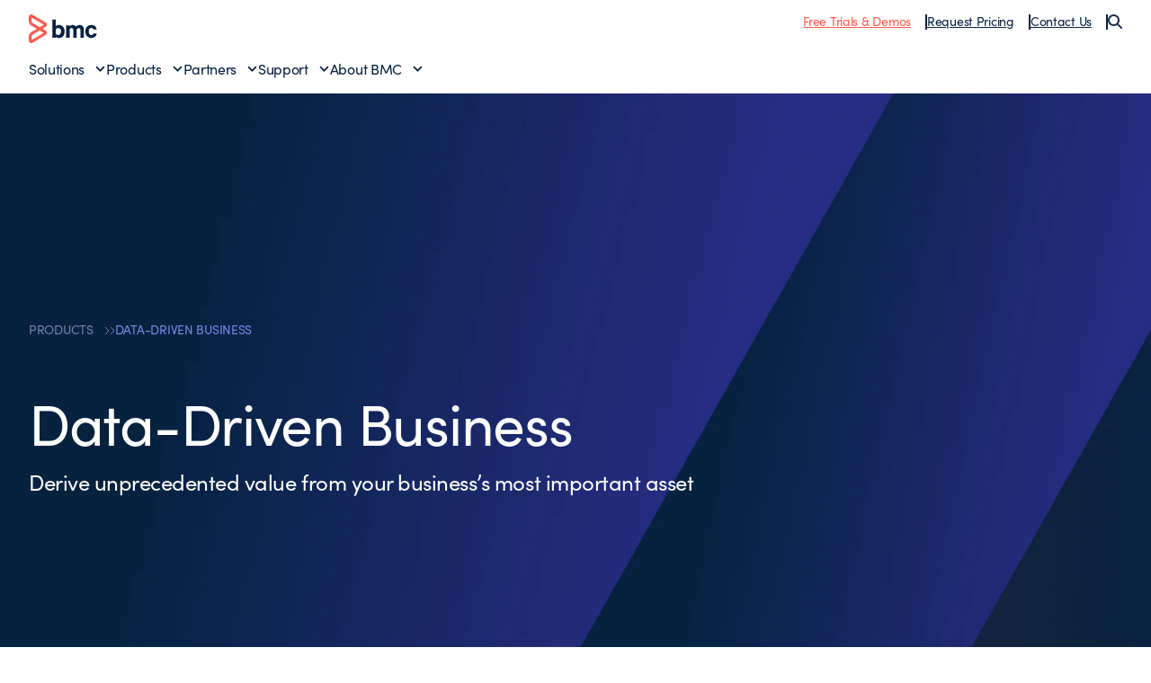

--- FILE ---
content_type: text/html;charset=utf-8
request_url: https://www.bmcsoftware.fr/it-solutions/data-driven-business.html
body_size: 15378
content:

<!DOCTYPE HTML>
<html lang="fr">
    <head>
    <meta charset="UTF-8"/>
    <meta http-equiv="X-UA-Compatible" content="IE=edge,chrome=1"/>
    
        
        
            <title>Data-Driven Business - BMC Français</title>
            <meta property="og:title" content="Data-Driven Business - BMC Français"/>
            <meta property="twitter:title" content="Data-Driven Business - BMC Français"/>
        
        <meta property="og:url" content="https://www.bmcsoftware.fr/it-solutions/data-driven-business.html"/>
        <meta property="og:description" content="Acquire, analyze, disseminate, and monetize data to make business-critical decisions "/>
        <meta property="og:image" content="https://www.bmcsoftware.fr/content/dam/bmc/newsroom/open-graph-facebook-linkedin.png"/>
        <meta property="twitter:url" content="https://www.bmcsoftware.fr/it-solutions/data-driven-business.html"/>
        <meta property="twitter:description" content="Acquire, analyze, disseminate, and monetize data to make business-critical decisions "/>
        <meta property="twitter:image" content="https://www.bmcsoftware.fr/content/dam/bmc/newsroom/open-graph-facebook-linkedin.png"/>
        <meta property="twitter:card" content="summary_large_image"/>
    

    
    <meta name="template" content="generic-layout-template"/>

    
        
            
            <meta name="robots" content="index, follow"/>
        
    

    
        
            <meta class="swiftype" name="source" data-type="enum" content="fr"/>
        
            <meta class="swiftype" name="category" data-type="enum" content="productsSolutions"/>
        
        
            <meta class="swiftype" name="popularity" data-type="integer" content="5"/>
        

        
            <meta class="swiftype" name="description" data-type="string" content="Acquire, analyze, disseminate, and monetize data to make business-critical decisions "/>
        

    

    

    <meta name="viewport" content="width=device-width, initial-scale=1.0"/>
<meta name="keywords" content=""/>
<meta name="author" content=""/>
<meta name="apple-mobile-web-app-title" content="BMC Software"/>


   
		<link rel="canonical" href="https://www.bmcsoftware.fr/it-solutions/data-driven-business.html"/>
		<link rel="alternate" href="https://www.bmc.com/it-solutions/data-driven-business.html" hreflang="x-default"/>
<link rel="alternate" href="https://www.bmcsoftware.de/it-solutions/data-driven-business.html" hreflang="de"/>
<link rel="alternate" href="https://www.bmcsoftware.pt/it-solutions/data-driven-business.html" hreflang="pt"/>
<link rel="alternate" href="https://www.bmcsoftware.jp/it-solutions/data-driven-business.html" hreflang="jp"/>
<link rel="alternate" href="https://www.bmc.com/it-solutions/data-driven-business.html" hreflang="en"/>
<link rel="alternate" href="https://www.bmcsoftware.cn/it-solutions/data-driven-business.html" hreflang="cn"/>
<link rel="alternate" href="https://www.bmcsoftware.fr/it-solutions/data-driven-business.html" hreflang="fr"/>
<link rel="alternate" href="https://www.bmcsoftware.es/it-solutions/data-driven-business.html" hreflang="es"/>

	


<meta name="msapplication-TileImage" content="/etc/clientlibs/bmc/head/touch-icon.png"/>
<meta name="msapplication-TileColor" content="#ffffff"/>

<link rel="shortcut icon" href="/etc/clientlibs/bmc/head/favicon.ico"/>
<link rel="apple-touch-icon-precomposed" href="/etc/clientlibs/bmc/head/touch-icon.png"/>

<link rel="preconnect" href="https://use.typekit.net" crossorigin/>
<link rel="preconnect" href="https://p.typekit.net" crossorigin/>
<link rel="stylesheet" href="https://use.typekit.net/ser7auq.css"/>


    
<link rel="stylesheet" href="/etc.clientlibs/bmc/clientlib/site.css?v=09075108012026"/>



<script>
	(function(){var a=window.mutiny=window.mutiny||{};if(!window.mutiny.client){a.client={_queue:{}};var b=["identify","trackConversion"];var c=[].concat(b,["defaultOptOut","optOut","optIn"]);var d=function factory(c){return function(){for(var d=arguments.length,e=new Array(d),f=0;f<d;f++){e[f]=arguments[f]}a.client._queue[c]=a.client._queue[c]||[];if(b.includes(c)){return new Promise(function(b,d){a.client._queue[c].push({args:e,resolve:b,reject:d})})}else{a.client._queue[c].push({args:e})}}};c.forEach(function(b){a.client[b]=d(b)})}})();
</script>
<script>
      var getCookieAcceptanceLevel = function () {
      var returnVal = "required";
      if (document.cookie.match(/\bnotice_gdpr_prefs=/)) {
        if (document.cookie.match(/\bnotice_gdpr_prefs=[^:]*1[^:]*:/)) {
          returnVal += "|functional";
        }
        if (document.cookie.match(/\bnotice_gdpr_prefs=[^:]*2[^:]*:/)) {
          returnVal += "|advertising";
        }
      } else {
        if (document.cookie.match(/\bnotice_behavior\b/)) {
          //if explicit, time out and wait five times before assuming disallow cookies
          if (document.cookie.match(/\bnotice_behavior=\expressed\b/)) {
            returnVal = "required";
          } else {
            //is implicit, assume allow
            returnVal = "required|functional|advertising";
          }
        } else {
          returnVal = "required";
        }
      }
      return returnVal;
    };

    if (document.cookie.match(/\bnotice_gdpr_prefs=/) || document.cookie.match(/\bnotice_behavior\b/)) {
      var environment = getCookieAcceptanceLevel();
      var index = -1;
      if (environment) {
        index = environment.indexOf("advertising");
      }
      if (index == -1) {
        window.mutiny.client.optOut();
      } else {
        window.mutiny.client.optIn();
      }
    } else {
      console.log("Cookie Consent not set yet");
     // window.mutiny.client.optIn();
    }

</script>
<script data-cfasync="false" src="https://client-registry.mutinycdn.com/personalize/client/a65067c2ccf46822.js"></script>

<script>
    if(index !== -1){
if (!document.getElementById('_cls_detector')) {
   const s = document.createElement('script');
   s.src = 'https://cdn.gbqofs.com/mt/bmc/p/detector-dom.min.js';
   s.id = '_cls_detector';
   s.async = true;
   s.defer = true;
   document.head.appendChild(s);
 }
}

// Function to handle the Mutiny event
function handleMutinyExperienceImpression_2(event) {

    console.log('---------------------------------------')
    var attmptCount= 0;
    // Check if Adobe Launch (_satellite) is available
    if (typeof _satellite !== 'undefined' && _satellite) {
        setTimeout(function() {
           _satellite.track('mutinyExperienceImpression2', event);
       }, 3000);

    } else {
        attmptCount++;
        if(attmptCount < 50){
            setTimeout(function() {
                handleMutinyExperienceImpression_2(event)
            }, 5000);
        }
    }
}

// Add event listener for the Mutiny experience impression event
document.addEventListener('mutiny:renderExperience:complete',window.handleMutinyExperienceImpression_2); //Good
 </script>


    
        <script>
            var bmcMeta = {
  "page": {
    "contentId": "d29e24e5-8e33-4b42-927d-e0f6f5632dde",
    "optimizelyId": "",
    "contentType": "generic-layout-template",
    "longName": "fr:it-solutions:data-driven-business",
    "productCategories": "unknown",
    "productLineCategories": "xpl",
    "productOrg": "bmc",
    "topicsCategories": "operations|automation|mainframe|service management",
    "errorCode": "",
    "isPurl": "false",
    "modalOpen": {
      "evidon": false,
      "contact": false,
      "content": false,
      "supportAlerts": false,
      "salesChat": false,
      "qualtrics": false
    },
    "GeoIP": {
      "GeoIPRedirectExcluded": false,
      "GeoIPLanguageCode": ""
    },
    "ic": {
      "appInclusion": "false",
      "contentType": "",
      "weighting": "5",
      "contentMarketTopics": "",
      "buyerStage": "",
      "targetPersona": "",
      "sourcePublishDate": "",
      "targetIndustry": "",
      "companySize": ""
    }
  },
  "site": {
    "cultureCode": "fr",
    "environment": ""
  },
  "user": {
    "sVi": ""
  }
};
        </script>
    



    



    
        <script src="//assets.adobedtm.com/26bc0d698f39/acfed7179c9d/launch-20080aa1ed0e.min.js"></script>
    
    





    
    
    

    
    

    
    
    
    

    

    
    
    
    

</head>
    <body>
        



        <div class="root responsivegrid">


<div class="aem-Grid aem-Grid--12 aem-Grid--default--12 ">
    
    <div class="site-header aem-GridColumn aem-GridColumn--default--12">
    <div class="experience-fragment-base-page xfpage page basicpage">


<div class="aem-Grid aem-Grid--12 aem-Grid--default--12 ">
    
    <div class="aem-component htmlarea aem-GridColumn aem-GridColumn--default--12"><div class="relative">
  <nav class="header">
    <div class="wrapper wrapper--2xlarge">
      <div class="header-top">
        <div class="toggle-menu" id="toggle-menu">
          <span></span>
          <span></span>
          <span></span>
        </div>
        <a class="logo" href="/">
          <img src="/content/dam/bmc/graphics/bmc-logo.svg" alt="BMC"/>
        </a>
        <ul class="top-nav">
          <li class="top-nav__item">
            <a href="https://www.bmcsoftware.fr/product-trials-demos.html" class="underline text-bmc-orange">Free Trials & Demos</a>
          </li>
          <li class="top-nav__item">
            <a href="https://www.bmcsoftware.fr/forms/pricing-request.html" class="underline">Request Pricing</a>
          </li>
          <li class="top-nav__item">
            <a href="#" class="underline js-open-contact-modal">Contact Us</a>
          </li>
          <li>
            <button class="js-search-sidebar-open" aria-label="Search">
              <img src="/content/dam/bmc/graphics/icon-search.svg" alt=""/>
            </button>
          </li>
        </ul>
        <button
          class="header-search js-search-sidebar-open"
          aria-label="Search"
        >
          <img src="/content/dam/bmc/graphics/icon-search.svg" alt=""/>
        </button>
      </div>
      <div class="menu__wrapper">
        <ul id="menu" class="menu">
          <li class="menu-item">
            <a href="#" class="menu__link" data-index="1">Solutions</a>
          </li>
          <li class="menu-item">
            <a href="#" class="menu__link" data-index="2">Products</a>
          </li>
          <li class="menu-item">
            <a href="#" class="menu__link" data-index="3">Partners</a>
          </li>
          <li class="menu-item">
            <a href="#" class="menu__link" data-index="4">Support</a>
          </li>
          <li class="menu-item">
            <a href="#" class="menu__link" data-index="5">About BMC</a>
          </li>

          <hr class="my-2 md:hidden" />

          <span class="flex flex-col gap-2 md:hidden">
            <li class="menu-item">
              <a href="https://www.bmcsoftware.fr/product-trials-demos.html" class="underline text-bmc-orange">Free Trials & Demos</a>
            </li>
            <li class="menu-item">
              <a href="https://www.bmcsoftware.fr/forms/pricing-request.html" class="underline">Request Pricing</a>
            </li>
            <li class="menu-item">
              <a href="#" class="underline js-open-contact-modal">Contact Us</a>
            </li>
          </span>
        </ul>
      </div>
    </div>

    <!-- ? Solutions Menu -->
    <div class="sub-menu" data-id="1">
      <div class="sub-menu__inner">
        <div class="wrapper wrapper--2xlarge">
          <a href="#" class="menu__link-back">Back to Main Menu</a>
          <div>
            <h2 class="heading--h3">Solutions</h2>

            <div
              class="submenu__list flex flex-col md:grid grid-cols-1 md:grid-cols-3 lg:grid-cols-12 gap-4 mt-4"
            >
              <div class="submenu__items col-span-1 lg:col-span-3 xl:col-span-3">
                <p class="text-body--eyebrow text-medium-blue">
                  Featured Topics
                </p>

                <ul class="submenu__menu gap-4 space-y-2 mt-2">
				<li class="submenu__item">
                              <a href="https://www.bmcsoftware.fr/it-solutions/aiops-solutions.html" class="submenu__link">AIOps</a>
                           </li>
                  <li class="submenu__item">
                    <a href="https://www.bmcsoftware.fr/it-solutions/ai.html" class="submenu__link">Artificial Intelligence (AI)</a>
                  </li>
                  <li class="submenu__item">
                    <a href="https://www.bmcsoftware.fr/it-solutions/automation-orchestration.html" class="submenu__link">Automation & Orchestration</a>
                  </li>
                  <li class="submenu__item">
                    <a href="https://www.bmcsoftware.fr/info/dataops.html" class="submenu__link">DataOps</a>
                  </li>
                  <li class="submenu__item">
                    <a href="https://www.bmcsoftware.fr/it-solutions/bmc-ami-devx.html" class="submenu__link">Developer Experience</a>
                  </li>
                  <li class="submenu__item">
                    <a href="https://www.bmcsoftware.fr/info/devops.html" class="submenu__link">DevOps</a>
                  </li>
                  
				  <li class="submenu__item">
                    <a href="https://www.bmcsoftware.fr/it-solutions/job-scheduling.html" class="submenu__link">Job Scheduling</a>
                  </li>
                  <li class="submenu__item">
                    <a href="https://www.bmcsoftware.fr/it-solutions/hybrid-cloud-management-mainframe-data.html" class="submenu__link">Mainframe Data Protection</a>
                  </li>
				  <li class="submenu__item">
                    <a href="https://www.bmcsoftware.fr/it-solutions/job-scheduling-workload-automation.html" class="submenu__link">Workload Automation</a>
                  </li>
                </ul>
              </div>
              <div class="submenu__items col-span-1 lg:col-span-2 xl:col-span-2">
                <p class="text-body--eyebrow text-medium-blue">Industries</p>

                <ul class="submenu__menu mt-2 space-y-2">
                  <li class="submenu__item">
                    <a href="https://www.bmcsoftware.fr/it-solutions/it-modernization-financial-services.html" class="submenu__link">Financial Services</a>
                  </li>
                  <li class="submenu__item">
                    <a href="https://www.bmcsoftware.fr/it-solutions/healthcare.html" class="submenu__link">Healthcare</a>
                  </li>
                  <li class="submenu__item">
                    <a href="https://www.bmcsoftware.fr/it-solutions/manufacturing.html" class="submenu__link">Manufacturing</a>
                  </li>
                  <li class="submenu__item">
                    <a href="https://www.bmcsoftware.fr/it-solutions/industry-public-sector.html" class="submenu__link">Public Sector</a>
                  </li>
                  <li class="submenu__item">
                    <a href="https://www.bmcsoftware.fr/info/enabling-csp.html" class="submenu__link">Telecommunications</a>
                  </li>
                </ul>
              </div>
              <div class="submenu__items col-span-1 lg:col-span-2 xl:col-span-2">
                <p class="text-body--eyebrow text-medium-blue">Technologies</p>

                <ul class="submenu__menu mt-2 space-y-2">
                  <li class="submenu__item">
                    <a href="https://www.bmcsoftware.fr/it-solutions/bmc-aws.html" class="submenu__link">AWS</a>
                  </li>
                  <li class="submenu__item">
                    <a href="https://www.bmcsoftware.fr/it-solutions/control-m-capabilities.html#hybrid-and-multi-cloud" class="submenu__link">Hybrid Cloud</a>
                  </li>
                  <li class="submenu__item">
                    <a href="https://www.bmcsoftware.fr/it-solutions/bmc-ami-automated-mainframe-intelligence.html" class="submenu__link">Mainframe</a>
                  </li>
                </ul>
              </div>
              <div
                class="submenu__items col-span-1 block md:hidden lg:block md:col-span-3 lg:col-span-5 xl:col-span-5"
              >
                <a href="https://www.bmcsoftware.fr/customers/customer-stories.html#&sortCriteria=recommended&category=rc">
                  <!-- ? For large screens -->
                  <img src="/content/dam/bmc/graphics/solutions-bg.png" class="submenu__image hidden lg:block" alt="Solutions Background"/>
                  <!-- ? For mobile screen -->
                  <img src="/content/dam/bmc/graphics/solutions-bg-mobile.png" class="submenu__image-sm block md:hidden" alt="Solutions Background"/>
                </a>
              </div>
            </div>

            <div class="submenu__cta">
              <a href="https://www.bmcsoftware.fr/it-solutions/products.html" class="button button--text button--default button--electric-blue">
                <span> View all solutions </span>
              </a>
            </div>
          </div>
        </div>
      </div>
      <div class="sub-menu__overlay"></div>
    </div>

    <!-- ? Products Menu -->
    <div class="sub-menu" data-id="2">
      <div class="sub-menu__inner">
        <div class="wrapper wrapper--2xlarge">
          <a href="#" class="menu__link-back">Back to Main Menu</a>
          <div>
            <div class="bmc--product">
              <div class="flex flex-col">
                <h2 class="heading--h3 product-heading">
                  Workflow Orchestration
                </h2>
                <hr class="hidden lg:block" />

                <div class="submenu__list product-column flex-1">
                  <div class="submenu__items col-span-1">
                    <p class="text-body--eyebrow text-medium-blue">CONTROL-M</p>

                    <ul class="submenu__menu mt-2 space-y-2">
                      <li class="submenu__item">
                        <a href="https://www.bmcsoftware.fr/it-solutions/control-m.html" class="submenu__link">Workflow Orchestration</a>
                      </li>
                      <li class="submenu__item">
                        <a href="https://www.bmcsoftware.fr/it-solutions/control-m-for-sap.html" class="submenu__link">SAP Orchestration</a>
                      </li>
                      <li class="submenu__item">
                        <a href="https://www.bmcsoftware.fr/it-solutions/control-m-managed-file-transfer.html" class="submenu__link">Managed File Transfer</a>
                      </li>
                      <li class="submenu__item">
                        <a href="https://www.bmcsoftware.fr/it-solutions/control-m-big-data.html" class="submenu__link">Control-M for Big Data</a>
                      </li>
                    </ul>
                  </div>

                  <div class="submenu__items col-span-1">
                    <p class="text-body--eyebrow text-medium-blue">
                      WHAT'S NEW
                    </p>

                    <ul class="submenu__menu mt-2 space-y-2">
                      <li class="submenu__item">
                        <a href="https://www.bmcsoftware.fr/it-solutions/control-m-latest-release.html" class="submenu__link">Jett 5.23 Release Notes</a>
                      </li>
                    </ul>
                  </div>
                </div>
            
                <div class="submenu__bottom-nav">
                  <div class="col-span-2 menu-div">
                    <a href="https://www.bmcsoftware.fr/landing/control-m-product-tours-rc.html">
                      <div class="menu-item">
                        <img src="/content/dam/bmc/graphics/take-tour.svg" class="menu-icon" alt="BMC"/>
                        <span class="menu-text">
                          Take a tour of 
                          <span class="whitespace-nowrap">Control-M</span>
                        </span>
                        <img src="/content/dam/bmc/graphics/right-arrow-sm.svg" class="menu-link" alt="BMC"/>
                      </div>
                    </a>
                  </div>

                  <!-- <div class="col-span-1 menu-div">
                    <a href="https://events.bmc.com/velocity-control-m-webinar-series-september">
                      <div class="menu-item">
                        <img
                          src="/content/dam/bmc/graphics/icon-eye-black.svg"
                          class="menu-icon"
                          alt="BMC"
                        />
                        <span class="menu-text">Join a product walkthrough</span>
                        <img
                          src="/content/dam/bmc/graphics/right-arrow-sm.svg"
                          class="menu-link"
                          alt="BMC"
                        />
                      </div>
                    </a>
                  </div> -->
                </div>

              </div>
              <div class="flex flex-col">
                <h2 class="heading--h3 product-heading">
                  Mainframe Simplification
                </h2>
                <hr class="hidden lg:block" />
                <div class="submenu__list product-column flex-1">
                  <div class="submenu__items col-span-1">
                    <p class="text-body--eyebrow text-medium-blue">
                      BMC AMI PORTFOLIO
                    </p>

                    <ul class="submenu__menu mt-2 space-y-2">
                      <li class="submenu__item">
                        <a href="https://www.bmcsoftware.fr/it-solutions/bmc-ami-automated-mainframe-intelligence.html" class="submenu__link">Portfolio Overview</a>
                      </li>
                      <li class="submenu__item">
                        <a href="https://www.bmcsoftware.fr/it-solutions/bmc-ami-devx.html" class="submenu__link">DevOps</a>
                      </li>
                      <li class="submenu__item">
                        <a href="https://www.bmcsoftware.fr/it-solutions/bmc-ami-cloud.html" class="submenu__link">Hybrid Cloud Data Protection</a>
                      </li>
                      <li class="submenu__item">
                        <a href="https://www.bmcsoftware.fr/it-solutions/bmc-ami-ops.html" class="submenu__link">Operations</a>
                      </li>

                      <li class="submenu__item">
                        <a href="https://www.bmcsoftware.fr/it-solutions/bmc-ami-data.html" class="submenu__link">Data</a>
                      </li>

                      <li class="submenu__item">
                        <a href="https://www.bmcsoftware.fr/it-solutions/bmc-ami-storage.html" class="submenu__link">Storage</a>
                      </li>
                      <li class="submenu__item">
                        <a href="https://www.bmcsoftware.fr/it-solutions/bmc-ami-mainframe-security.html" class="submenu__link">Security</a>
                      </li>
                    </ul>
                  </div>

                  <div class="submenu__items col-span-1">
                    <p class="text-body--eyebrow text-medium-blue">
                      WHAT'S NEW
                    </p>

                    <ul class="submenu__menu mt-2 space-y-2">
                      <li class="submenu__item">
                        <a href="https://www.bmcsoftware.fr/it-solutions/mainframe-ai.html" class="submenu__link">BMC AMI Assistant wins 2025 AI Breakthrough award</a>
                      </li>
                      <li class="submenu__item">
                        <a href="https://www.bmcsoftware.fr/it-solutions/bmc-ami-latest-release.html" class="submenu__link">Latest Release Notes</a>
                      </li>
                    </ul>
                  </div>
                </div>

                <div class="submenu__bottom-nav">
                  <div class="col-span-2 menu-div">
                    <a href="https://www.bmcsoftware.fr/forms/bmc-ami-cloud-product-demos.html">
                      <div class="menu-item">
                        <img src="/content/dam/bmc/graphics/take-tour.svg" class="menu-icon" alt="BMC"/>
                        <span class="menu-text">Take a tour of BMC AMI</span>
                        <img src="/content/dam/bmc/graphics/right-arrow-sm.svg" class="menu-link" alt="BMC"/>
                      </div>
                    </a>
                  </div>
                </div>
              </div>
            </div>

            <div class="product-menu__cta">
              <a href="https://www.bmcsoftware.fr/it-solutions/products-all.html" class="button button--text button--default button--electric-blue">
                <span> View all Products </span>
              </a>
            </div>
          </div>
        </div>
      </div>
      <div class="sub-menu__overlay"></div>
    </div>

    <div class="sub-menu" data-id="3">
      <div class="sub-menu__inner">
        <div class="wrapper wrapper--2xlarge">
          <a href="#" class="menu__link-back">Back to Main Menu</a>
          <div>
            <h2 class="heading--h3">Partners</h2>

            <div
              class="submenu__list flex flex-col md:grid grid-cols-1 md:grid-cols-2 lg:grid-cols-4 gap-4 mt-4"
            >
              <div class="submenu__items col-span-1">
                <p class="text-body--eyebrow text-medium-blue">Partners</p>

                <ul class="submenu__menu mt-2 space-y-2">
                  <li class="submenu__item">
                    <a href="https://www.bmcsoftware.fr/partners/partner-locator.html#&sortCriteria=recommended&category=marketplace-partner" class="submenu__link">Locate a Partner</a>
                  </li>
                  <li class="submenu__item">
                    <a href="https://www.bmcsoftware.fr/partners/become-bmc-partner.html" class="submenu__link">Become a BMC Partner</a>
                  </li>
                  <li class="submenu__item">
                    <a href="https://www.bmcsoftware.fr/partners/partner-resources.html" class="submenu__link">Partner Resources</a>
                  </li>
                  <li class="submenu__item">
                    <a href="https://www.bmcsoftware.fr/partners/global-partners.html" class="submenu__link">Global Partnerships</a>
                  </li>
                </ul>
              </div>

              <div class="submenu__items col-span-1">
                <p class="text-body--eyebrow text-medium-blue">Developers</p>

                <ul class="submenu__menu mt-2 space-y-2">
                  <li class="submenu__item">
                    <a href="https://community.bmc.com/s/group/0F93n000000Plr8CAC/developer-community" class="submenu__link">Developer Community</a>
                  </li>
                  <li class="submenu__item">
                    <a href="https://www.bmcsoftware.fr/it-solutions/jobs-as-code.html" class="submenu__link">Jobs-as-Code with Control-M</a>
                  </li>
                </ul>
              </div>

              <div class="submenu__items col-span-1">
                <p class="text-body--eyebrow text-medium-blue">
                  Integrations & Connectors
                </p>

                <ul class="submenu__menu mt-2 space-y-2">
                  
                  <li class="submenu__item">
                    <a href="https://www.bmcsoftware.fr/it-solutions/control-m-integrations.html#&sortCriteria=recommended&category=mp" class="submenu__link">Control-M Integrations</a>
                  </li>
                  <li class="submenu__item">
                    <a href="https://www.bmcsoftware.fr/it-solutions/mainframe-integrations.html" class="submenu__link">Mainframe Integrations</a>
                  </li>
                </ul>
              </div>
            </div>
          </div>
        </div>
      </div>
      <div class="sub-menu__overlay"></div>
    </div>
    <div class="sub-menu" data-id="4">
      <div class="sub-menu__inner">
        <div class="wrapper wrapper--2xlarge">
          <a href="#" class="menu__link-back">Back to Main Menu</a>
          <div>
            <h2 class="heading--h3">Support & Services</h2>

            <div
              class="submenu__list flex flex-col md:grid grid-cols-1 md:grid-cols-2 lg:grid-cols-4 gap-4 mt-4"
            >
              <div class="submenu__items col-span-2">
                <p class="text-body--eyebrow text-medium-blue">Support</p>

                <ul class="submenu__menu md:columns-2 gap-4 space-y-2 mt-2">
                  <li class="submenu__item">
                    <a href="https://www.bmcsoftware.fr/support/support-central.html#/dashboard" class="submenu__link">Support Central</a>
                  </li>
                  <li class="submenu__item">
                    <a href="https://www.bmcsoftware.fr/it-services/customer-support-offerings.html" class="submenu__link">Customer Support Offerings</a>
                  </li>
                  <li class="submenu__item">
                    <a href="https://www.bmcsoftware.fr/support/resources/product-downloads.html" class="submenu__link">Downloads</a>
                  </li>
                  <li class="submenu__item">
                    <a href="https://docs.bmc.com/docs/dashboard.action" class="submenu__link">Documentation</a>
                  </li>

                  <li class="submenu__item">
                    <a href="https://www.bmcsoftware.fr/support/resources/support-search.html" class="submenu__link">Knowledge Base</a>
                  </li>
                  <li class="submenu__item">
                    <a href="https://www.bmcsoftware.fr/support/resources/issue-defect-management.html" class="submenu__link">Case and Defect Management</a>
                  </li>
                  <li class="submenu__item">
                    <a href="https://community.bmc.com/s/" class="submenu__link">Ask the Community</a>
                  </li>
                </ul>
              </div>

              <div class="submenu__items col-span-1">
                <p class="text-body--eyebrow text-medium-blue">
                  Services & Consulting
                </p>

                <ul class="submenu__menu mt-2 space-y-2">
                  <li class="submenu__item">
                    <a href="https://www.bmcsoftware.fr/it-services/it-consulting-services.html" class="submenu__link">Services Overview</a>
                  </li>
                  <li class="submenu__item">
                    <a href="https://www.bmcsoftware.fr/it-services/success-subscriptions.html" class="submenu__link">Success Subscriptions</a>
                  </li>
                  <li class="submenu__item">
                    <a href="https://www.bmcsoftware.fr/it-services/mainframe-services.html" class="submenu__link">Mainframe Services</a>
                  </li>
                  <li class="submenu__item">
                    <a href="https://www.bmcsoftware.fr/it-services/deployment-services.html" class="submenu__link">Deployment Services</a>
                  </li>
                </ul>
              </div>

              <div class="submenu__items col-span-1">
                <p class="text-body--eyebrow text-medium-blue">
                  Education & Certification
                </p>

                <ul class="submenu__menu mt-2 space-y-2">
                  <li class="submenu__item">
                    <a href="https://www.bmcsoftware.fr/education/training-and-certification.html" class="submenu__link">Learn with BMC</a>
                  </li>
                  <li class="submenu__item">
                    <a href="https://bmc.okta.com/app/cornerstone/kyyuhgtCBHDRVXFLISQD/sso/saml" class="submenu__link">BMC Academy Login (iLearn)</a>
                  </li>
                  <li class="submenu__item">
                    <a href="https://www.bmcsoftware.fr/education/courses/find-courses.html" class="submenu__link">Education Catalog</a>
                  </li>
                  <li class="submenu__item">
                    <a href="https://www.bmcsoftware.fr/education/it-certifications.html" class="submenu__link">IT Certifications</a>
                  </li>
                  <li class="submenu__item">
                    <a href="https://www.bmcsoftware.fr/education/mainframe-training-and-certification.html" class="submenu__link">Mainframe Education</a>
                  </li>
                </ul>
              </div>
            </div>
          </div>
        </div>
      </div>
      <div class="sub-menu__overlay"></div>
    </div>
    <div class="sub-menu" data-id="5">
      <div class="sub-menu__inner">
        <div class="wrapper wrapper--2xlarge">
          <a href="#" class="menu__link-back">Back to Main Menu</a>
          <div>
            <h2 class="heading--h3">About BMC</h2>

            <div
              class="submenu__list flex flex-col md:grid grid-cols-1 md:grid-cols-4 lg:grid-cols-4 gap-4 mt-4"
            >
              <div class="submenu__items col-span-2">
                <p class="text-body--eyebrow text-medium-blue">Why BMC?</p>

                <ul class="submenu__menu md:columns-2 gap-4 mt-2 space-y-2">
                  <li class="submenu__item">
                    <a href="https://www.bmcsoftware.fr/corporate/about-bmc-software.html" class="submenu__link">About BMC</a>
                  </li>
                  <li class="submenu__item">
                    <a href="https://www.bmcsoftware.fr/customers/customer-stories.html#&sortCriteria=recommended&category=rc" class="submenu__link">Customer Stories</a>
                  </li>
                  <li class="submenu__item">
                    <a href="https://www.bmcsoftware.fr/corporate/corporate-leadership.html" class="submenu__link">Leadership Team</a>
                  </li>
                  <li class="submenu__item">
                    <a href="https://www.bmcsoftware.fr/corporate/corporate-responsibility-impact.html" class="submenu__link">Corporate Social Responsibility</a>
                  </li>

                  <li class="submenu__item">
                    <a href="https://www.bmcsoftware.fr/corporate/voice-of-the-customer-program.html" class="submenu__link">Voice of the Customer Program</a>
                  </li>
                  <li class="submenu__item">
                    <a href="https://www.bmcsoftware.fr/corporate/bmc-innovation-labs.html" class="submenu__link">BMC Innovation Labs</a>
                  </li>
                </ul>
              </div>

              <div class="submenu__items col-span-1">
                <p class="text-body--eyebrow text-medium-blue">
                  Engage with BMC
                </p>

                <ul class="submenu__menu mt-2 space-y-2">
                  <li class="submenu__item">
                    <a href="https://www.bmcsoftware.fr/contacts-locations/united-states.html" class="submenu__link">Contact Us</a>
                  </li>
                  <li class="submenu__item">
                    <a href="https://www.bmcsoftware.fr/careers/careers.html" class="submenu__link">Careers</a>
                  </li>
                  <li class="submenu__item">
                    <a href="https://community.bmc.com/s/" class="submenu__link">BMC Community</a>
                  </li>
                  <li class="submenu__item">
                    <a href="https://www.bmcsoftware.fr/info/bmc-collective.html" class="submenu__link">Join BMC Collective</a>
                  </li>
                  <li class="submenu__item">
                    <a href="/blogs/" class="submenu__link">BMC Blogs</a>
                  </li>
                  <li class="submenu__item">
                    <a href="https://www.bmcsoftware.fr/newsroom/newsroom.html#&sortCriteria=recommended&category=news" class="submenu__link">Newsroom</a>
                  </li>
                </ul>
              </div>
            </div>
          </div>
        </div>
      </div>
      <div class="sub-menu__overlay"></div>
    </div>
  </nav>
  <div class="modal contact-modal modal--light">
    <div class="modal__inner">
      <button class="modal__close js-close-contact-modal">
        <span class="icon icon--xxl">
          <svg
            width="24"
            height="24"
            viewBox="0 0 24 24"
            fill="none"
            xmlns="http://www.w3.org/2000/svg"
          >
            <path
              d="M12.0007 10.5865L16.9504 5.63672L18.3646 7.05093L13.4149 12.0007L18.3646 16.9504L16.9504 18.3646L12.0007 13.4149L7.05093 18.3646L5.63672 16.9504L10.5865 12.0007L5.63672 7.05093L7.05093 5.63672L12.0007 10.5865Z"
              fill="#052140"></path>
          </svg>
        </span>
      </button>

      <div class="wrapper wrapper--medium">
        <h2 class="heading--h2 text-black mb-2 lg:mb-4">
          Let us know how we can help
        </h2>

        <div class="grid md:grid-cols-2 gap-2">
          <a href="https://www.bmcsoftware.fr/forms/contact-bmc.html" class="op-item">
            <div class="">
              <span class="icon icon--xxl">
                <svg
                  width="80px"
                  height="80px"
                  viewBox="0 0 80 80"
                  version="1.1"
                  xmlns="http://www.w3.org/2000/svg"
                  xmlns:xlink="http://www.w3.org/1999/xlink"
                >
                  <g
                    id="Icon-/-Grey_Sales-Edge"
                    stroke="none"
                    stroke-width="1"
                    fill="none"
                    fill-rule="evenodd"
                  >
                    <g id="Icon-/-Customer_service_grey">
                      <g id="*-/-*-/-Bg-IconContainer">
                        <rect x="0" y="0" width="80" height="80"></rect>
                      </g>
                      <g id="Grey_Sales-Edge" fill="#FF5A4E">
                        <path
                          d="M38.5913514,0.254054054 C59.8,0.254054054 77.0551351,17.5048649 77.0551351,38.7091892 C77.0551351,43.5904874 76.1607594,48.3190874 74.3922628,52.7979058 L77.3891892,52.7978378 C78.7589189,52.7978378 79.8724324,53.9113514 79.8724324,55.2810811 L79.8724324,75.1005405 C79.8724324,76.4691892 78.7589189,77.5837838 77.3891892,77.5837838 L47.0886486,77.5837838 C46.2873671,77.5837838 45.5731643,77.2017487 45.1187239,76.6103619 L45.7772973,76.492973 C43.4227027,76.9372973 41.0054054,77.1632432 38.5913514,77.1632432 C17.3827027,77.1632432 0.127567568,59.9124324 0.127567568,38.7091892 C0.127567568,17.5048649 17.3827027,0.254054054 38.5913514,0.254054054 Z M77.3885676,61.6360541 L47.0885676,61.6360541 L47.0886486,75.1005405 L77.3902703,75.1005405 L77.3885676,61.6360541 Z M37.4713514,42.5394595 C27.4870631,42.5394595 17.5285168,48.6928426 10.1309125,59.4291308 C16.5421707,68.2071881 26.9120418,73.92 38.5913514,73.92 C40.6095936,73.92 42.6287351,73.7482542 44.6053121,73.4088631 L44.6054054,55.2810811 C44.6054054,53.9113514 45.72,52.7978378 47.0886486,52.7978378 L55.3915676,52.7970541 L55.3924324,49.772973 C55.3924324,48.9729779 55.7979132,48.2620098 56.4212045,47.8209783 C55.5416938,47.2450098 54.6308085,46.7149925 53.6962162,46.2345946 C48.9318919,43.7827027 43.4724324,42.5394595 37.4713514,42.5394595 Z M77.3891892,55.2810811 L47.0886486,55.2810811 L47.0885676,59.1530541 L77.3885676,59.1530541 L77.3891892,55.2810811 Z M38.5913514,3.4972973 C19.1708108,3.4972973 3.37081081,19.2940541 3.37081081,38.7091892 C3.37081081,45.2020584 5.13786376,51.2901317 8.21643993,56.5180005 C14.5085355,47.8260674 22.4697557,42.0928043 30.8412918,40.0891584 C28.6048298,38.7983193 26.7206373,36.9542135 25.3535135,34.6789189 C23.227027,31.1437838 22.6054054,26.9913514 23.6021622,22.9881081 C25.6605405,14.7232432 34.0605405,9.67567568 42.3232432,11.7318919 C46.3264865,12.7286486 49.7027027,15.2259459 51.8291892,18.7610811 C53.9545946,22.2972973 54.5762162,26.4497297 53.5783784,30.4540541 C52.5816216,34.4572973 50.0864865,37.8324324 46.5502703,39.9589189 L46.1767483,40.1745569 C49.3705357,40.8485969 52.3802171,41.9089954 55.1805405,43.3502703 C57.2281081,44.4032432 59.172973,45.6713514 60.96,47.1178378 L60.7695676,47.3520541 L66.6302703,47.3524324 C68.0162162,47.3524324 69.1416216,48.4389189 69.1416216,49.772973 L69.1415676,52.7970541 L70.8797721,52.7976442 C72.8256,48.3504407 73.8118919,43.614924 73.8118919,38.7091892 C73.8118919,19.2940541 58.0118919,3.4972973 38.5913514,3.4972973 Z M66.3210811,50.172973 L58.212973,50.172973 L58.2125676,52.7970541 L66.3205676,52.7970541 L66.3210811,50.172973 Z M38.5924324,14.5167568 C33.12,14.5167568 28.1297297,18.2281081 26.7491892,23.7718919 C25.9610811,26.9340541 26.452973,30.2140541 28.132973,33.0086486 C29.8118919,35.8021622 32.4778378,37.7740541 35.6410811,38.5621622 C38.8010811,39.3491892 42.0843243,38.8594595 44.8789189,37.1794595 C47.6724324,35.4994595 49.6443243,32.8324324 50.4313514,29.6691892 C51.2194595,26.507027 50.7286486,23.2259459 49.0497297,20.4324324 C47.3697297,17.6389189 44.7027027,15.667027 41.5394595,14.88 C40.5535135,14.6335135 39.5643243,14.5167568 38.5924324,14.5167568 Z"
                          id="Combined-Shape"></path>
                      </g>
                    </g>
                  </g>
                </svg>
              </span>
              <h3 class="heading--h3">Sales & Pricing</h3>
            </div>
            <div class="op-item__body">
              <p class="text-body--base">
                Speak to a rep about your business needs
              </p>
            </div>
            <span class="op-item__cta">
              Contact Sales
              <span class="icon icon--sm op-item__cta-icon">
                <img src="/content/dam/bmc/graphics/icon-arrow-right.svg" alt=""/>
              </span>
            </span>
          </a>
          <a href="https://www.bmcsoftware.fr/contacts-locations.html" class="op-item">
            <div class="">
              <span class="icon icon--xxl">
                <svg
                  width="80px"
                  height="80px"
                  viewBox="0 0 80 80"
                  version="1.1"
                  xmlns="http://www.w3.org/2000/svg"
                  xmlns:xlink="http://www.w3.org/1999/xlink"
                >
                  <g
                    id="Icon-/-Customer_service_grey"
                    stroke="none"
                    stroke-width="1"
                    fill="none"
                    fill-rule="evenodd"
                  >
                    <g>
                      <g id="*-/-*-/-Bg-IconContainer">
                        <rect x="0" y="0" width="80" height="80"></rect>
                      </g>
                      <g id="Customer_service_grey">
                        <g
                          id="Group-5"
                          transform="translate(0.000000, 32.000000)"></g>
                        <path
                          d="M39.5265672,0.470447761 C57.1791045,0.470447761 71.5414925,13.1373134 71.5414925,28.7062687 L71.5410757,32.9156391 C76.0972741,33.0546965 79.761791,36.8041541 79.761791,41.3934328 L79.761791,52.4841791 C79.761791,56.6600355 76.7277673,60.141041 72.748667,60.8390982 L72.7480597,64.3367164 C72.7480597,71.3472919 66.3340518,77.1388003 58.1203413,77.881834 L58.12,77.9623881 L57.116545,77.946909 C56.8555438,77.9571894 56.5929669,77.9623881 56.3289552,77.9623881 L56.328,77.9334478 L44.3228762,77.7482531 C43.5091107,79.0966541 42.0299016,80 40.3438806,80 L33.8961194,80 C31.3343284,80 29.2501493,77.9164179 29.2501493,75.3546269 C29.2501493,72.7934328 31.3343284,70.7092537 33.8961194,70.7092537 L40.3438806,70.7092537 C42.4963914,70.7092537 44.3118167,72.182052 44.8357985,74.1729361 L56.598,74.3554478 L56.6541381,74.3550291 C63.5707085,74.2196232 69.1426866,69.7770838 69.1426866,64.3367164 L69.1427314,60.8442891 C65.1489372,60.1584678 62.0997015,56.6704908 62.0997015,52.4841791 L62.0997015,41.3934328 C62.0997015,37.6315741 64.5619554,34.434006 67.959255,33.3266941 L67.959403,28.7062687 C67.959403,15.1116418 55.2035821,4.05253731 39.5265672,4.05253731 C23.8489552,4.05253731 11.0937313,15.1116418 11.0937313,28.7062687 L11.0938001,33.1295525 C14.8517102,33.9998709 17.6608955,37.3746513 17.6608955,41.3934328 L17.6608955,52.4841791 C17.6608955,57.161194 13.8561194,60.9665672 9.17910448,60.9665672 L8.48179104,60.9665672 C3.80477612,60.9665672 -3.46389584e-13,57.161194 -3.46389584e-13,52.4841791 L-3.46389584e-13,41.3934328 C-3.46389584e-13,37.0445633 3.28960953,33.4498315 7.51124873,32.9668172 L7.51164179,28.7062687 C7.51164179,13.1373134 21.8740299,0.470447761 39.5265672,0.470447761 Z M40.3438806,74.2913433 L33.8961194,74.2913433 C33.32,74.2913433 32.8322388,74.7785075 32.8322388,75.3546269 C32.8322388,75.9307463 33.32,76.4179104 33.8961194,76.4179104 L40.3438806,76.4179104 C40.92,76.4179104 41.4059701,75.9307463 41.4059701,75.3546269 C41.4059701,74.7785075 40.92,74.2913433 40.3438806,74.2913433 Z M71.278806,36.4937313 L70.5826866,36.4937313 C67.88,36.4937313 65.681791,38.6913433 65.681791,41.3934328 L65.681791,52.4841791 C65.681791,55.1862687 67.88,57.3844776 70.5826866,57.3844776 L71.278806,57.3844776 C73.9820896,57.3844776 76.1797015,55.1862687 76.1797015,52.4841791 L76.1797015,41.3934328 C76.1797015,38.6913433 73.9820896,36.4937313 71.278806,36.4937313 Z M9.17910448,36.4937313 L8.48179104,36.4937313 C5.78029851,36.4937313 3.58208955,38.6913433 3.58208955,41.3934328 L3.58208955,52.4841791 C3.58208955,55.1862687 5.78029851,57.3844776 8.48179104,57.3844776 L9.17910448,57.3844776 C11.881194,57.3844776 14.078806,55.1862687 14.078806,52.4841791 L14.078806,41.3934328 C14.078806,38.6913433 11.881194,36.4937313 9.17910448,36.4937313 Z"
                          id="Combined-Shape"
                          fill="#FF5A4E"></path>
                      </g>
                    </g>
                  </g>
                </svg>
              </span>
              <h3 class="heading--h3">Help & Support</h3>
            </div>
            <div class="op-item__body">
              <p class="text-body--base">See our product support options</p>
            </div>
            <span class="op-item__cta">
              Contact Support
              <span class="icon icon--sm op-item__cta-icon">
                <img src="/content/dam/bmc/graphics/icon-arrow-right.svg" alt=""/>
              </span>
            </span>
          </a>
        </div>

        <div
          class="flex flex-col lg:flex-row lg:items-center gap-2 mt-2 lg:mt-4 justify-center"
        >
          <p class="text-body--base">General inquiries and locations</p>
          <a href="https://www.bmcsoftware.fr/contacts-locations.html" class="button button--fill button--default button--midnight button--has-icon">
            <span> Contact us </span>
            <span class="icon icon--sm button__icon">
              <img src="/content/dam/bmc/graphics/icon-arrow-right.svg" alt=""/>
            </span>
          </a>
        </div>
      </div>
    </div>
  </div>
  <div class="search-sidebar">
    <div class="search-sidebar__overlay"></div>
    <div class="search-sidebar__main">
      <button
        class="search-sidebar__close js-search-sidebar-close"
        aria-label="close"
      >
        <span class="icon icon--xl">
          <img src="/content/dam/bmc/graphics/icon-close.svg" alt=""/>
        </span>
      </button>
      <form class="search-sidebar__form" method="get" action="/search/">
        <input
          class="search-sidebar__input"
          type="text"
          placeholder="Search"
          name="q"
          autocomplete="off"
        />

        <button
          class="button button--outline button--medium button--white search-sidebar__submit"
        >
          <span> Search </span>
        </button>
      </form>
      <div class="search-sidebar__results">
        <h3 class="heading--h5 search-sidebar__results-title">
          Popular destinations
        </h3>
        <ul class="search-sidebar__results-list">
          <li class="search-sidebar__result">
            <a href="https://www.bmcsoftware.fr/it-solutions/bmc-ami-cloud.html">BMC AMI Cloud</a>
          </li>

          <li class="search-sidebar__result">
            <a href="https://www.bmcsoftware.fr/it-solutions/brands/bmc-ami.html">BMC AMI DevX</a>
          </li>
          <li class="search-sidebar__result">
            <a href="https://www.bmcsoftware.fr/it-solutions/control-m.html">Control-M Workload Automation</a>
          </li>
          <li class="search-sidebar__result">
            <a href="https://docs.bmc.com/docs/productsupport/control-m-enterprise-manager" target="_blank" rel="noopener,noreferer">Support for Control-M/Enterprise Manager</a>
          </li>

          <li class="search-sidebar__result">
            <a href="https://www.bmcsoftware.fr/careers/careers.html">Careers</a>
          </li>
        </ul>
        <a class="button button--fill button--medium button--orange search-sidebar__view-all invisible">
          <span> View all results </span>
        </a>
      </div>
    </div>
  </div>
</div>
</div>

    
</div>

</div>

</div>
<div class="parsys aem-GridColumn aem-GridColumn--default--12">




    
    
    <div class="hero-banner ignore-glb-spacing aem-comp">
    
        
            
        
        

        

        

        

        
        
            
        

        <section class="section section--xlarge section--dark hero bg-cover bg-center" style="background-image: url(/content/dam/bmc/bxr/bmc-topicfull/hero_bg_2.png)">
            <div class="wrapper wrapper--xlarge">
                <div class="hero__nav-offset hero-dark ">
                    <div class="items-center grid-element grid-element--layout-10-12-2-12 grid-element--gap-medium ">
                        <div class="hero__content ">
                            <nav aria-label="Breadcrumb">
                                <ul class="hero__breadcrumb">
                                    <li class="breadcrumb-item">
                                        
                                        
                                            <a href="https://www.bmcsoftware.fr/it-solutions/products-all.html">
                                                PRODUCTS
                                            </a>
                                        
                                    </li>
                                
                                    <li class="breadcrumb-item">
                                        
                                            <a class="active" aria-current="page" href="">
                                                DATA-DRIVEN BUSINESS
                                            </a>
                                        
                                        
                                    </li>
                                </ul>
                            </nav>
                            
                            <h1 class="heading--h1 hero__title">Data-Driven Business</h1>
                            <p class="heading--h5 hero__subtitle"> Derive unprecedented value from your business’s most important asset </p>
                            
                            
                        </div>
                        
                    </div>
                </div>
            </div>
        </section>
    
    


    
</div>


    
    
    <div class="section-container">
    
        
            <div class="parent-identifier ">
                




    
    
    <div class="parsys">




    
    
    <div class="section-container">
    
        
        
            
            <section class="section section--standard section--light bg-cloud  " id="section-ec16944db2">
                <div class="wrapper wrapper--xlarge">

                    

                    
                    
                    <div>
                        
                            
                            




    
    
    <div class="section-overview aem-comp">
    
        <div class="section-heading section-heading--dark section-heading--left section-heading--full">
            
            
            <p class="text-body--large section-heading__body">A Data-Driven Business captures, correlates, and monetizes data enterprise-wide, yielding high-value business cases with artificial intelligence and machine learning (AI/ML) and optimizing and improving data extraction and analysis.</p>

            
        </div>
    

    


    

</div>



                        
                    </div>
                </div>
            </section>
        
    

    
    


    


</div>


    
    
    <div class="section-container">
    
        
        
            
            <section class="section section--standard section--light  " id="section-545339c56c">
                <div class="wrapper wrapper--xlarge">

                    

                    
                    
                    <div>
                        
                            
                            




    
    
    <div class="media aem-comp">

    

    

    

    
        <div class="media-element media-element--youtube customer-video__video">
            <div id="youtube_xGYrDCBfWlY" class="youtube-video inline-youtube-video-player w-full h-full">
                <div id="xGYrDCBfWlY" class="youtubePlayer media-element__youtube-inline" data-src="xGYrDCBfWlY" data-autoplay="0" data-fullscreen="1"></div>
            </div>
            
            <div class="media-element__placeholder">
                <img class="media-element__placeholder-image" src="/content/dam/bmc/solutions/banners/data-driven-business-video-background-thumbnail.jpg" alt=""/>
                <img class="media-element__play-icon" src="/content/dam/bmc/graphics/icon-play.svg" alt="play"/>
            </div>
        </div>
        
    



    
</div>



                        
                    </div>
                </div>
            </section>
        
    

    
    


    


</div>


    
    
    <div class="section-container">
    
        
        
            
            <section class="section section--standard section--light  " id="section-baac01c9e8">
                <div class="wrapper wrapper--xlarge">

                    

                    
                    
                    <div>
                        
                            
                            




    
    
    <div class="feature-component aem-comp">

    

<div class="space-y-4 md:space-y-12">
    
            <div class="grid md:grid-cols-12 gap-2 items-center">
                <div class="md:col-span-6 lg:col-span-7 md:order-last lg:pl-9  ">
                    <div class="fade-element" data-delay="0.2">
                        
                        
                            <img src="/content/dam/bmc/solutions/illustrations/ill-data-driven-autonomous-digital-enterprise.png" alt class="w-full"/>
                        
                        
                        
                    </div>
                </div>
                
                <div class="md:col-span-6 lg:col-span-5">
                    <div class="fade-element" data-delay="0.4">
                        <div class="space-y-3 key-features">
                            
                                
                            
                            
                            
                            
                                
                                    <h2 class="heading--h4 font-bold">What Is the Autonomous Digital Enterprise?</h2>
                                
                                
                                
                                
                                
                            
                            <p class="text-body--small">
                                The Autonomous Digital Enterprise is the framework for the successful future enterprise. It’s a digital-first business with distinct tech tenets and operating model characteristics that support transformation through actionable insights, business agility, and customer centricity. Data-Driven Business is one of five tech tenets that galvanize and sustain the Autonomous Digital Enterprise.
                            </p>
                            
                            
                        </div>
                    </div>
                    
                </div>
            </div>
    
            <div class="grid md:grid-cols-12 gap-2 items-center">
                <div class="md:col-span-6 lg:col-span-7 lg:pr-9  ">
                    <div class="fade-element" data-delay="0.2">
                        
                        
                            <img src="/content/dam/bmc/solutions/illustrations/ill-data-driven-current-business-challenges.png" alt class="w-full"/>
                        
                        
                        
                    </div>
                </div>
                
                <div class="md:col-span-6 lg:col-span-5">
                    <div class="fade-element" data-delay="0.4">
                        <div class="space-y-3 key-features">
                            
                                
                            
                            
                            
                            
                                
                                    <h2 class="heading--h4 font-bold">Current Business Challenges</h2>
                                
                                
                                
                                
                                
                            
                            <p class="text-body--small">
                                Research shows that worldwide data volumes will reach <a href="https://www.statista.com/statistics/871513/worldwide-data-created/">181 zettabytes</a> by 2025. With nearly 16 billion mobile devices expected to be <a href="https://www.statista.com/statistics/245501/multiple-mobile-device-ownership-worldwide/">online in 2022</a> and 64 billion Internet of Things (IoT) devices expected to be <a href="https://techjury.net/blog/internet-of-things-statistics/#gref">online by 2025</a>, the amount of data will continue to grow. All that data can be a goldmine for businesses if it's used correctly. But managing data and using it to grow your business can present an array of challenges, including:
                            </p>
                            <ul class="bullet">
                                <li class="bullet__item">
                                    <p class="text-body--base text-body--uppercase bullet__title">  </p>
                                    <p class="text-body--xsmall mt-1">Multiple teams, tools, processes, and sources of upstream and downstream data</p>
                                </li>
                            
                                <li class="bullet__item">
                                    <p class="text-body--base text-body--uppercase bullet__title">  </p>
                                    <p class="text-body--xsmall mt-1">High failure risks, inability to scale, and difficult governance</p>
                                </li>
                            
                                <li class="bullet__item">
                                    <p class="text-body--base text-body--uppercase bullet__title">  </p>
                                    <p class="text-body--xsmall mt-1">Expensive, inefficient monitoring and controlling capabilities</p>
                                </li>
                            
                                <li class="bullet__item">
                                    <p class="text-body--base text-body--uppercase bullet__title">  </p>
                                    <p class="text-body--xsmall mt-1">Inability to manage constant data streams fast enough to meet customers' performance expectations</p>
                                </li>
                            
                                <li class="bullet__item">
                                    <p class="text-body--base text-body--uppercase bullet__title">  </p>
                                    <p class="text-body--xsmall mt-1">Ensuring optimal performance and availability for existing services while continuing to innovate</p>
                                </li>
                            </ul>
                            
                        </div>
                    </div>
                    
                </div>
            </div>
    
</div></div>



                        
                    </div>
                </div>
            </section>
        
    

    
    


    


</div>


    
    
    <div class="section-container">
    
        
        
            
            <section class="section section--standard section--light  " id="section-f62e03213e">
                <div class="wrapper wrapper--xlarge">

                    

                    
                    
                    <div>
                        
                            
                            




    
    
    <div class="feature-component aem-comp">

    

<div class="space-y-4 md:space-y-12">
    
            <div class="grid md:grid-cols-12 gap-2 items-center">
                <div class="md:col-span-6 lg:col-span-7 md:order-last lg:pl-9  ">
                    <div class="fade-element" data-delay="0.2">
                        
                        
                            <img src="/content/dam/bmc/solutions/illustrations/ill-data-driven-how-technology-helps.png" alt class="w-full"/>
                        
                        
                        
                    </div>
                </div>
                
                <div class="md:col-span-6 lg:col-span-5">
                    <div class="fade-element" data-delay="0.4">
                        <div class="space-y-3 key-features">
                            
                                
                            
                            
                            
                            
                                
                                    <h2 class="heading--h4 font-bold">How Technology Helps</h2>
                                
                                
                                
                                
                                
                            
                            <p class="text-body--small">
                                The technology behind the Data-Driven Business includes AI/ML integrated with automation tools. Working together with human expertise, they combine to:
                            </p>
                            <ul class="bullet">
                                <li class="bullet__item">
                                    <p class="text-body--base text-body--uppercase bullet__title">  </p>
                                    <p class="text-body--xsmall mt-1">Convert raw data into insights and actions by orchestrating complex data pipelines</p>
                                </li>
                            
                                <li class="bullet__item">
                                    <p class="text-body--base text-body--uppercase bullet__title">  </p>
                                    <p class="text-body--xsmall mt-1">Monetize data with insights, bartering, brokering, and business intelligence</p>
                                </li>
                            
                                <li class="bullet__item">
                                    <p class="text-body--base text-body--uppercase bullet__title">  </p>
                                    <p class="text-body--xsmall mt-1">Ensure data compliance with data quality best practices</p>
                                </li>
                            
                                <li class="bullet__item">
                                    <p class="text-body--base text-body--uppercase bullet__title">  </p>
                                    <p class="text-body--xsmall mt-1">Protect privacy with governance tools</p>
                                </li>
                            
                                <li class="bullet__item">
                                    <p class="text-body--base text-body--uppercase bullet__title">  </p>
                                    <p class="text-body--xsmall mt-1">Automate workflows for improved visibility and control of the entire data pipeline</p>
                                </li>
                            
                                <li class="bullet__item">
                                    <p class="text-body--base text-body--uppercase bullet__title">  </p>
                                    <p class="text-body--xsmall mt-1">Leverage predictive analytics to ingest, store, process, collect, and analyze data</p>
                                </li>
                            
                                <li class="bullet__item">
                                    <p class="text-body--base text-body--uppercase bullet__title">  </p>
                                    <p class="text-body--xsmall mt-1">Use performance, management, recovery, and cost optimization solutions to keep mainframe-based applications running 24x7</p>
                                </li>
                            </ul>
                            
                        </div>
                    </div>
                    
                </div>
            </div>
    
</div></div>



                        
                    </div>
                </div>
            </section>
        
    

    
    


    


</div>


    
    
    <div class="section-container">
    
        
        
            
            <section class="section section--standard section--light  " id="section-53f4b69005">
                <div class="wrapper wrapper--xlarge">

                    

                    
                    
                    <div>
                        
                            
                            




    
    
    <div class="resource-section aem-comp">
    <div class="section-heading section-heading--left section-heading--normal mb-7">
        
        <h2 class="heading--h2 section-heading__title"> See how companies like yours are using data to generate new value </h2>
    </div>
    <div class="resources">
        <div class="resource-grid resource-grid-gapLarge">
            
                <div class="resource-item group">
                    
                    <div class="aspect-ratio aspect-ratio--widescreen resource-item__head">
                        <a class="flex flex-col justify-center items-center bg-midnight" href="https://www.bmcsoftware.fr/customers/tampa-general-hospital.html" target="_self" data-type="content">
                            <div class="resource-item__overlay"></div>
                            <img class="transition group-hover:scale-110 resource-item__logoImg" src="/content/dam/bmc/logos/third-party/Tampa-896x291.svg" alt="Tampa General Hospital"/>
                        </a>
                    </div>
                    <div class="resource-item__body">
                        <p class="text-body--xsmall resource-item__badge"> Customer Story </p>
                        <h3 class="heading--h5 resource-item__heading">
                            <a class="resource-item__heading-link" href="https://www.bmcsoftware.fr/customers/tampa-general-hospital.html" target="_self" data-id="" data-type="content">Tampa General Hospital</a>
                        </h3>
                        <p class="text-body--base resource-item__text"> Tampa General Hospital deploys automation to harness the power of its data </p>
                    </div>
                    <div class="resource-type__footer">
                        <a href="https://www.bmcsoftware.fr/customers/tampa-general-hospital.html" target="_self" class="button button--text button--default button--midnight button--has-icon">
                            <span> Read more </span>
                            <span class="icon icon--sm button__icon">
                                        <img src="/content/dam/bmc/graphics/icon-arrow-right.svg" alt=""/>
                                    </span>
                        </a>
                    </div>
                </div>
            
            
        
            
                <div class="resource-item group">
                    
                    <div class="aspect-ratio aspect-ratio--widescreen resource-item__head">
                        <a class="flex flex-col justify-center items-center bg-midnight" href="https://www.bmcsoftware.fr/customers/ing-bank-slaski.html" target="_self" data-type="content">
                            <div class="resource-item__overlay"></div>
                            <img class="transition group-hover:scale-110 resource-item__logoImg" src="/content/dam/bmc/logos/third-party/logo-ing-bluemetrix-896-291.svg" alt="ING Bank Slaski"/>
                        </a>
                    </div>
                    <div class="resource-item__body">
                        <p class="text-body--xsmall resource-item__badge"> Customer Story </p>
                        <h3 class="heading--h5 resource-item__heading">
                            <a class="resource-item__heading-link" href="https://www.bmcsoftware.fr/customers/ing-bank-slaski.html" target="_self" data-id="" data-type="content">ING Bank Slaski</a>
                        </h3>
                        <p class="text-body--base resource-item__text"> ING Bank Slaski automates data processing with governance </p>
                    </div>
                    <div class="resource-type__footer">
                        <a href="https://www.bmcsoftware.fr/customers/ing-bank-slaski.html" target="_self" class="button button--text button--default button--midnight button--has-icon">
                            <span> Read more </span>
                            <span class="icon icon--sm button__icon">
                                        <img src="/content/dam/bmc/graphics/icon-arrow-right.svg" alt=""/>
                                    </span>
                        </a>
                    </div>
                </div>
            
            
        </div>
    </div>
    <div class="text-center mt-8">
        
            <a href="https://www.bmcsoftware.fr/customers/customer-stories.html" target="_self" class="button button--outline button--default button--midnight ">
                <span> View all customer stories </span>
            </a>
            
        
    </div>


    

</div>



                        
                    </div>
                </div>
            </section>
        
    

    
    


    


</div>


    
    
    <div class="section-container">
    
        
        
            
            <section class="section section--standard section--light bg-sky  " id="section-d988cebde7">
                <div class="wrapper wrapper--xlarge">

                    

                    
                    
                    <div>
                        
                            
                            




    
    
    <div class="resource-section aem-comp">
    <div class="section-heading section-heading--left section-heading--normal mb-7">
        
        <h2 class="heading--h2 section-heading__title"> BMC Solutions </h2>
    </div>
    <div class="resources">
        <div class="resource-grid resource-grid-gapLarge">
            
                <div class="resource-item group">
                    
                    
                    <div class="resource-item__body">
                        
                        <h3 class="heading--h5 resource-item__heading">
                            <a class="resource-item__heading-link" href="https://www.bmcsoftware.fr/it-solutions/control-m.html" target="_self" data-id="" data-type="content">Control-M</a>
                        </h3>
                        <p class="text-body--base resource-item__text"> The Control-M orchestration and automation platform simplifies data and application workflows, reduces failure rates, improves SLAs, and accelerates application deployment. </p>
                    </div>
                    <div class="resource-type__footer">
                        <a href="https://www.bmcsoftware.fr/it-solutions/control-m.html" target="_self" class="button button--text button--default button--midnight button--has-icon">
                            <span> Read more </span>
                            <span class="icon icon--sm button__icon">
                                        <img src="/content/dam/bmc/graphics/icon-arrow-right.svg" alt=""/>
                                    </span>
                        </a>
                    </div>
                </div>
            
            
        
            
                <div class="resource-item group">
                    
                    
                    <div class="resource-item__body">
                        
                        <h3 class="heading--h5 resource-item__heading">
                            <a class="resource-item__heading-link" href="https://www.bmcsoftware.fr/it-solutions/bmc-ami-automated-mainframe-intelligence.html" target="_self" data-id="" data-type="content">Automated Mainframe Intelligence (BMC AMI)</a>
                        </h3>
                        <p class="text-body--base resource-item__text"> Leverage AI, machine learning, and predictive analytics to achieve a self-managing mainframe </p>
                    </div>
                    <div class="resource-type__footer">
                        <a href="https://www.bmcsoftware.fr/it-solutions/bmc-ami-automated-mainframe-intelligence.html" target="_self" class="button button--text button--default button--midnight button--has-icon">
                            <span> Read more </span>
                            <span class="icon icon--sm button__icon">
                                        <img src="/content/dam/bmc/graphics/icon-arrow-right.svg" alt=""/>
                                    </span>
                        </a>
                    </div>
                </div>
            
            
        </div>
    </div>
    


    

</div>



                        
                    </div>
                </div>
            </section>
        
    

    
    


    


</div>


    
    
    <div class="section-container">
    
        
        
            
            <section class="section section--standard section--light  " id="section-04dc0f17c7">
                <div class="wrapper wrapper--xlarge">

                    

                    
                    
                    <div>
                        
                            
                            




    
    
    <div class="resource-section aem-comp">
    <div class="section-heading section-heading--left section-heading--normal mb-7">
        
        <h2 class="heading--h2 section-heading__title"> Additional Resources </h2>
    </div>
    <div class="resources">
        <div class="resource-grid resource-grid-gapLarge">
            
                <div class="resource-item group">
                    
                    
                    <div class="resource-item__body">
                        <p class="text-body--xsmall resource-item__badge"> Article/Blog </p>
                        <h3 class="heading--h5 resource-item__heading">
                            <a class="resource-item__heading-link" href="https://www.bmcsoftware.fr/documents/external/blogs/dataops-cloud-migration.html" target="_self" data-id="" data-type="content">Blog: Making DataOps and Data Workflow Orchestration Part of Your Cloud Migration</a>
                        </h3>
                        <p class="text-body--base resource-item__text">  </p>
                    </div>
                    <div class="resource-type__footer">
                        <a href="https://www.bmcsoftware.fr/documents/external/blogs/dataops-cloud-migration.html" target="_self" class="button button--text button--default button--midnight button--has-icon">
                            <span> Read more </span>
                            <span class="icon icon--sm button__icon">
                                        <img src="/content/dam/bmc/graphics/icon-arrow-right.svg" alt=""/>
                                    </span>
                        </a>
                    </div>
                </div>
            
            
        </div>
    </div>
    


    

</div>



                        
                    </div>
                </div>
            </section>
        
    

    
    


    


</div>


    
    
    <div class="section-container">
    
        
        
            
            <section class="section section--standard section--dark bg-midnight  " id="section-6c4fbd017a">
                <div class="wrapper wrapper--xlarge">

                    

                    
                    
                    <div>
                        
                            
                            




    
    
    <div class="section-overview aem-comp">
    
        <div class="section-heading section-heading--light section-heading--left section-heading--full">
            
            <h2 class="heading--h1 section-heading__title">Talk to us about your Autonomous Digital Enterprise evolution </h2>
            

            
                
                    <a href="https://www.bmcsoftware.fr/forms/contact-bmc.html" class="button button--fill button--default button--white js-contact-scroll ">
                        <span> Contact BMC sales </span>
                    </a>
                
                
                
                
            
        </div>
    

    


    

</div>



                        
                    </div>
                </div>
            </section>
        
    

    
    


    


</div>


</div>



            </div>
        
        
    

    
    


    


</div>


</div>
<div class="site-footer aem-GridColumn aem-GridColumn--default--12">
    <div class="experience-fragment-base-page xfpage page basicpage">


<div class="aem-Grid aem-Grid--12 aem-Grid--default--12 ">
    
    <div class="aem-component htmlarea aem-GridColumn aem-GridColumn--default--12"><footer class="footer" aria-labelledby="footer-heading">
 <h2 id="footer-heading" class="sr-only">Footer</h2>
 <div class="wrapper wrapper--xlarge">
  <div class="footer__grid">
   <div>
    <h3 class="heading--h5">Company</h3>
    <div class="footer__menu">
     <ul class="footer__menu-list">
      <li>
       <a href="https://www.bmcsoftware.fr/corporate/about-bmc-software.html">A propos de BMC</a>
      </li>
      <li>
       <a href="https://www.bmcsoftware.fr/events.html">Events</a>
      </li>
      <li>
       <a href="https://www.bmcsoftware.fr/webinars.html">Webinars</a>
      </li>
      <li>
       <a href="#" class="js-open-modal sss" data-id="feedback-modal">Feedback</a>
      </li>

      <li>
       <a href="https://www.bmcsoftware.fr/careers/careers.html">Carrières</a>
      </li>
      <li>
       <a href="https://www.bmcsoftware.fr/contacts-locations/worldwide.html">Contacts Général</a>
      </li>
      <li>
       <a href="https://www.bmcsoftware.fr/sitemap.html">Sitemap</a>
      </li>
      <li>
       <a href="https://www.bmcsoftware.fr/newsroom/newsroom.html">Newsroom</a>
      </li>
     </ul>
    </div>
   </div>
   <div>
    <h3 class="heading--h5">Support</h3>
    <div class="footer__menu">
     <ul class="footer__menu-list">
      <li>
       <a href="https://www.bmc.com/support/support-central.html">Support Central</a>
      </li>
      <li>
       <a href="https://www.bmc.com/support/resources/support-search.html">Base de connaissances</a>
      </li>
      <li>
       <a href="https://www.bmcsoftware.fr/corporate/trust-center/vulnerability-disclosure.html">Vulnerability Disclosure</a>
      </li>

      <li>
       <a href="https://docs.bmc.com/docs/dashboard.action">Documentation</a>
      </li>
      <li>
       <a href="https://www.bmcsoftware.fr/available/epd.html">Downloads</a>
      </li>
      <li>
       <a href="https://www.bmcsoftware.fr/resource-center.html">Resources</a>
      </li>
     </ul>
    </div>
   </div>
   <div>
    <h3 class="heading--h5">Social</h3>
    <div class="footer__menu">
     <ul class="footer__menu-list">
      <li>
       <a href="https://community.bmc.com/" target="_blank" rel="noopener">
        <span class="icon icon--lg">
         <img src="/content/dam/bmc/graphics/icon-community.svg" alt=""/>
        </span>
        Communautés
       </a>
      </li>
      <li>
       <a href="https://www.linkedin.com/company/1597" target="_blank" rel="noopener">
        <span class="icon icon--lg">
         <img src="/content/dam/bmc/graphics/icon-linkedin.svg" alt=""/>
        </span>
        LinkedIn
       </a>
      </li>
      <li>
       <a href="https://www.facebook.com/bmcsoftware" target="_blank" rel="noopener">
        <span class="icon icon--lg">
         <img src="/content/dam/bmc/graphics/icon-facebook.svg" alt=""/>
        </span>
        Facebook
       </a>
      </li>
      <li>
       <a href="https://www.youtube.com/user/BMCSoftwareBMCtv" target="_blank" rel="noopener">
        <span class="icon icon--lg">
         <img src="/content/dam/bmc/graphics/icon-youtube.svg" alt=""/>
        </span>
        YouTube
       </a>
      </li>

      <li>
       <a href="https://www.bmc.com/blogs">
        <span class="icon icon--lg">
         <img src="/content/dam/bmc/graphics/icon-blogs.svg" alt=""/>
        </span>
        BMC Blogs
       </a>
      </li>
      <li>
       <a href="https://twitter.com/bmcsoftware/" target="_blank" rel="noopener">
        <span class="icon icon--lg">
         <img src="/content/dam/bmc/graphics/icon-twitter.svg" alt=""/>
        </span>
        X
       </a>
      </li>
      <li>
       <a href="https://www.instagram.com/bmcsoftware/" target="_blank" rel="noopener">
        <span class="icon icon--lg">
         <img src="/content/dam/bmc/graphics/icon-instagram.svg" alt=""/>
        </span>
        Instagram
       </a>
      </li>
     </ul>
    </div>
   </div>
   <div class="footer__widget">
    <div>
     <label for="search" class="text-body--large"> Search BMC </label>
     <form class="footer__search-form" method="get" action="/search/">
      <input class="footer__search-bar" type="text" placeholder="Search" name="q" />
      <button class="footer__search-icon" aria-label="Search">
       <span class="icon icon--md">
        <img src="/content/dam/bmc/graphics/icon-search.svg" alt="Search Icon"/>
       </span>
      </button>
     </form>
    </div>
    <div>
     <label for="language-selector" class="text-body--large"> Choose your language </label>
     <select id="language-selector" name="language" class="footer__language" aria-label="language selector">
      <option value="//www.bmc.com" data-language="en" selected>English</option>
      <option value="//www.bmcsoftware.fr" data-language="fr">Français</option>
      <option value="//www.bmcsoftware.de" data-language="de">Deutsch</option>
      <option value="//www.bmcsoftware.cn" data-language="zh">简体中文</option>
      <option value="//www.bmcsoftware.es" data-language="es">Español</option>
      <option value="//www.bmcsoftware.pt" data-language="pt">Português</option>
      <option value="//www.bmcsoftware.jp" data-language="ja">日本語</option>
     </select>
    </div>
   </div>
  </div>
  <div class="footer__legal">
   <div class="footer__logo">
    <a href="/">
     <img src="/content/dam/bmc/graphics/bmc-logo-light.svg" alt="BMC"/>
    </a>
   </div>
   <div>
    <ul class="footer__list">
     <li class="footer__list-item">
      <a href="https://www.bmcsoftware.fr/contacts-locations/worldwide.html">
       <span class="text-body--xsmall"> Contact </span>
      </a>
     </li>
     <li class="footer__list-item">
      <a href="https://www.bmcsoftware.fr/product-trials-demos.html">
       <span class="text-body--xsmall"> Essais </span>
      </a>
     </li>
     <li class="footer__list-item">
      <a href="https://www.bmcsoftware.fr/legal.html">
       <span class="text-body--xsmall"> Service juridique </span>
      </a>
     </li>
     <li class="footer__list-item">
      <a href="https://www.bmcsoftware.fr/legal/privacy-policy.html">
       <span class="text-body--xsmall"> Politique de Protection de la Vie Privée </span>
      </a>
     </li>
     <li class="footer__list-item">
      <a href="https://privacyportal-de.onetrust.com/hosted-webform/consent/fcf35cdc-c407-4f4e-b6a7-656d985123e6/a2c12bbd-751b-444d-9166-f84d7eb09dc8">
       <span class="text-body--xsmall"> Désinscription </span>
      </a>
     </li>
     <li class="footer__list-item">
      <a href="https://www.bmcsoftware.fr/corporate/trust-center/trust-center.html">
       <span class="text-body--xsmall"> Trust Center </span>
      </a>
     </li>
    </ul>
    <p class="text-body--xsmall footer__copyright">
     &copy; Copyright 2005-2026 BMC Software, Inc. Use of this site signifies your acceptance of BMC’s <a href="https://www.bmcsoftware.fr/legal/terms-of-use.html" target="_blank">Terms of Use</a>. BMC, the BMC logo, and other BMC
     marks are assets of BMC Software, Inc. These trademarks are <a href="https://www.bmcsoftware.fr/legal/bmc-us-registered-trademarks.html" target="_blank">registered</a> and
     <a href="https://www.bmcsoftware.fr/available/supported-product-az-list.html" target="_blank">may be registered</a> in the U.S. and in other countries.
    </p>
   </div>
  </div>
 </div>
</footer>
<div id="feedback-modal" class="modal iframe-modal modal--dark">
 <div class="modal__inner">
  <div class="modal__outside js-close-modal"></div>
  <button class="modal__close js-close-modal">
   <svg width="24" height="24" viewBox="0 0 24 24" fill="none" xmlns="http://www.w3.org/2000/svg">
    <path
     d="M12.0007 10.5865L16.9504 5.63672L18.3646 7.05093L13.4149 12.0007L18.3646 16.9504L16.9504 18.3646L12.0007 13.4149L7.05093 18.3646L5.63672 16.9504L10.5865 12.0007L5.63672 7.05093L7.05093 5.63672L12.0007 10.5865Z"
     fill="currentColor"
    ></path>
   </svg>
  </button>
  <div class="wrapper wrapper--medium">
   <div class="modal__content">
    <iframe data-src="https://bmc.co1.qualtrics.com/jfe/form/SV_0iGzUMckf6JjZ7U?feedback=footer" title="Feedback form" class="p-2 bg-white" allow="fullscreen"></iframe>
   </div>
  </div>
 </div>
</div>

</div>

    
</div>

</div>

</div>

    
</div>
</div>

<div class="fancybox-content" id="confirm"></div>
<script type="text/javascript">
    document.querySelector('.root').id = 'content-root';
</script>
        
    
    
    
<script src="/etc.clientlibs/bmc/clientlib/dependencies.js"></script>





    
<script type="module" src="/etc.clientlibs/bmc/clientlib/site.js?v=09075108012026"></script>




    




<script type="text/javascript">
    try {
      _satellite.pageBottom();
    }
    catch (e) {
      // can capture any error here
    }
</script>




    


        

    </body>
</html>


--- FILE ---
content_type: application/x-javascript;charset=utf-8
request_url: https://smetrics.bmc.com/id?d_visid_ver=5.5.0&d_fieldgroup=A&mcorgid=90FF097853513F650A490D4C%40AdobeOrg&mid=50568297572817565308175716847472336112&ts=1768783286506
body_size: -44
content:
{"mid":"50568297572817565308175716847472336112"}

--- FILE ---
content_type: image/svg+xml
request_url: https://www.bmcsoftware.fr/content/dam/bmc/logos/third-party/Tampa-896x291.svg
body_size: 4560
content:
<svg width="896" height="291" viewBox="0 0 896 291" fill="none" xmlns="http://www.w3.org/2000/svg">
<path fill-rule="evenodd" clip-rule="evenodd" d="M241.715 212.301C144.541 212.301 65.6078 171.84 65.6078 121.76C65.6078 103.851 75.889 86.9369 93.4666 73.0075C68.9243 88.5951 54 108.494 54 130.383C54 180.463 132.933 220.924 230.107 220.924C292.458 220.924 347.18 204.342 378.356 179.468C346.185 199.367 296.769 212.301 241.715 212.301Z" fill="white"/>
<path fill-rule="evenodd" clip-rule="evenodd" d="M128.621 85.6103H105.074C100.431 85.6103 97.1145 83.6204 97.1145 79.9722C97.1145 76.3241 100.431 74.6658 104.742 74.6658H167.756C172.068 74.6658 175.384 76.3241 175.384 79.9722C175.384 83.6204 172.068 85.2787 167.756 85.2787H144.209V163.217C144.209 167.197 141.224 169.518 136.249 169.518C131.606 169.518 128.29 167.197 128.29 163.217V85.6103" fill="white"/>
<path fill-rule="evenodd" clip-rule="evenodd" d="M238.398 125.74C234.087 125.74 230.77 124.082 230.77 120.434C230.77 116.786 234.087 115.127 238.398 115.127H264.599C272.558 115.127 275.875 117.449 275.875 124.745C275.875 147.297 264.93 169.85 221.816 169.85C185.334 169.85 166.43 146.634 166.43 122.092C166.43 97.5497 184.671 74.3341 224.137 74.3341C250.006 74.3341 267.583 84.2836 267.583 89.2584C267.583 92.2433 264.599 94.8965 259.955 94.8965C251.996 94.8965 245.694 84.2836 222.81 84.2836C194.288 84.2836 182.681 104.183 182.681 122.092C182.681 140.001 193.957 159.9 223.474 159.9C248.016 159.9 259.955 144.313 259.955 131.71V126.072L238.398 125.74Z" fill="white"/>
<path fill-rule="evenodd" clip-rule="evenodd" d="M301.743 162.222C301.743 166.865 298.759 169.186 293.784 169.186C289.141 169.186 285.824 166.865 285.824 162.222V80.9671C285.824 76.3239 288.809 74.0024 293.784 74.0024C298.427 74.0024 301.743 76.3239 301.743 80.9671V116.454H368.406V80.9671C368.406 76.3239 371.39 74.0024 376.365 74.0024C381.008 74.0024 384.325 76.3239 384.325 80.9671V162.553C384.325 167.197 381.34 169.518 376.365 169.518C371.39 169.518 368.406 167.197 368.406 162.553V126.403H301.743V162.222Z" fill="white"/>
<path fill-rule="evenodd" clip-rule="evenodd" d="M470.223 30.2245H447.339V20.6066H507.7V30.2245H485.479V91.2484H470.223V30.2245Z" fill="white"/>
<path fill-rule="evenodd" clip-rule="evenodd" d="M545.509 49.7919C545.509 40.5056 535.227 36.8574 522.625 36.8574C503.72 36.8574 497.419 43.1588 497.419 54.435H511.017C511.017 49.1286 512.343 44.1538 521.961 44.1538C529.589 44.1538 531.911 47.1386 531.911 52.1134C531.911 56.7565 528.594 57.7515 523.62 59.0781L512.343 61.3997C502.725 63.7212 495.761 66.3745 495.761 78.3139C495.761 88.5951 503.057 93.2383 514.333 93.2383C522.625 93.2383 528.263 90.585 532.242 85.2786H532.574C532.906 90.585 538.212 92.2433 544.845 92.2433C547.498 92.2433 550.152 91.58 551.81 90.9167V83.6203C551.147 83.952 550.483 83.952 549.488 83.952C547.498 83.952 545.84 82.2937 545.84 80.3038V49.7919H545.509ZM531.911 72.0125C531.911 79.9722 527.599 84.6153 518.976 84.6153C513.007 84.6153 510.022 80.9671 510.022 76.6557C510.022 72.6758 511.68 69.3593 515.992 68.0327C520.303 66.7061 528.263 65.3795 531.911 63.0579V72.0125Z" fill="white"/>
<path fill-rule="evenodd" clip-rule="evenodd" d="M556.122 38.184H569.719V44.4854H570.051C573.699 39.8423 580.332 36.8574 587.297 36.8574C597.578 36.8574 601.89 40.5056 603.879 45.1487C608.191 39.8423 613.497 36.8574 622.12 36.8574C632.401 36.8574 639.698 40.8373 639.698 51.1185V91.58H625.105V55.0983C625.105 48.1336 622.452 45.4804 616.482 45.4804C610.512 45.4804 604.874 48.7969 604.874 55.7616V91.58H590.282V55.0983C590.282 48.1336 587.628 45.4804 581.327 45.4804C575.689 45.4804 570.051 48.7969 570.051 55.7616V91.58H555.458V38.184" fill="white"/>
<path fill-rule="evenodd" clip-rule="evenodd" d="M647.326 108.826H661.918V85.2786H662.25C664.903 89.9218 670.873 92.9066 678.501 92.9066C688.451 92.9066 700.722 87.9319 700.722 65.3795C700.722 47.1387 694.089 36.5258 677.506 36.5258C669.546 36.5258 664.24 39.8423 661.255 44.4855H660.923V37.8524H647.326V108.826ZM660.923 64.0529C660.923 52.7768 663.245 45.1488 673.195 45.1488C683.144 45.1488 685.466 52.7768 685.466 64.7162C685.466 79.6406 681.818 83.952 673.526 83.952C662.913 84.2837 660.923 76.9873 660.923 64.0529Z" fill="white"/>
<path fill-rule="evenodd" clip-rule="evenodd" d="M754.117 49.7919C754.117 40.5056 743.836 36.8574 731.233 36.8574C712.329 36.8574 706.028 43.1588 706.028 54.435H719.626C719.626 49.1286 720.952 44.1538 730.57 44.1538C738.198 44.1538 740.52 47.1386 740.52 52.1134C740.52 56.7565 737.203 57.7515 732.228 59.0781L720.952 61.3997C711.334 63.7212 704.37 66.3745 704.37 78.3139C704.37 88.5951 711.666 93.2383 723.274 93.2383C731.565 93.2383 737.203 90.585 741.183 85.2786H741.515C741.846 90.585 747.153 92.2433 753.786 92.2433C756.439 92.2433 759.092 91.58 760.75 90.9167V83.6203C760.087 83.952 759.424 83.952 758.429 83.952C756.439 83.952 754.781 82.2937 754.781 80.3038V49.7919H754.117ZM740.52 72.0125C740.52 79.9722 736.208 84.6153 727.585 84.6153C721.616 84.6153 718.631 80.9671 718.631 76.6557C718.631 72.6758 720.289 69.3593 724.6 68.0327C728.912 66.7061 736.871 65.3795 740.52 63.0579V72.0125Z" fill="white"/>
<path fill-rule="evenodd" clip-rule="evenodd" d="M501.73 164.543C497.418 171.176 491.78 174.161 480.504 174.161C459.61 174.161 451.982 162.554 451.982 137.348C451.982 112.142 461.6 100.535 483.821 100.535C507.699 100.535 511.679 114.464 511.679 121.097V122.424H497.087V120.765C497.087 115.459 494.102 109.158 483.821 109.158C472.876 109.158 467.238 114.464 467.238 137.016C467.238 159.9 472.213 165.538 482.494 165.538C494.102 165.538 498.413 159.237 498.413 143.981H482.494V135.358H513.006V172.503H501.73V164.543Z" fill="white"/>
<path fill-rule="evenodd" clip-rule="evenodd" d="M568.06 147.298V141.659C568.06 126.735 562.754 117.78 542.523 117.78C519.971 117.78 515.991 132.705 515.991 146.634C515.991 171.176 530.584 173.83 542.191 173.83C557.779 173.83 567.397 166.533 567.397 154.594H553.799C553.799 157.91 552.473 166.533 542.191 166.533C531.247 166.533 530.252 157.247 530.252 150.282V147.298H568.06ZM530.584 140.001V139.006C530.584 132.042 533.237 125.408 542.523 125.408C550.814 125.408 553.468 130.715 553.468 137.348V140.001H530.584Z" fill="white"/>
<path fill-rule="evenodd" clip-rule="evenodd" d="M575.357 119.439H588.955V125.74H589.286C592.934 121.097 599.567 118.112 607.859 118.112C618.803 118.112 625.768 121.76 625.768 132.705V172.835H611.175V136.353C611.175 129.388 608.522 126.735 601.226 126.735C595.256 126.735 589.618 130.052 589.618 137.016V172.835H575.025L575.357 119.439Z" fill="white"/>
<path fill-rule="evenodd" clip-rule="evenodd" d="M682.48 147.298V141.659C682.48 126.735 677.174 117.78 656.943 117.78C634.391 117.78 630.411 132.705 630.411 146.634C630.411 171.176 645.004 173.83 656.943 173.83C672.531 173.83 682.149 166.533 682.149 154.594H668.551C668.551 157.91 667.224 166.533 656.943 166.533C645.999 166.533 645.004 157.247 645.004 150.282V147.298H682.48ZM644.672 140.001V139.006C644.672 132.042 647.325 125.408 656.612 125.408C664.903 125.408 667.888 130.715 667.888 137.348V140.001H644.672Z" fill="white"/>
<path fill-rule="evenodd" clip-rule="evenodd" d="M689.776 119.439H704.369V127.73H704.701C708.017 121.76 713.324 118.112 721.283 118.112C722.942 118.112 723.937 118.444 724.6 118.444V129.388C723.605 129.057 720.952 128.725 718.63 128.725C711.997 128.725 704.037 131.047 704.037 140.664V172.503H689.445L689.776 119.439Z" fill="white"/>
<path fill-rule="evenodd" clip-rule="evenodd" d="M776.338 131.047C776.338 121.76 766.056 118.112 753.454 118.112C734.549 118.112 728.248 124.414 728.248 135.69H741.846C741.846 130.383 743.172 125.409 752.79 125.409C760.418 125.409 762.74 128.393 762.74 133.368C762.74 138.011 759.423 139.006 754.449 140.333L743.172 142.654C733.555 144.976 726.59 147.629 726.59 159.569C726.59 169.85 733.886 174.493 745.162 174.493C753.454 174.493 759.092 171.84 763.072 166.533H763.403C763.735 171.84 769.041 173.498 775.674 173.498C778.328 173.498 780.981 172.835 782.639 172.171V165.207C781.976 165.538 781.312 165.538 780.317 165.538C778.328 165.538 776.669 163.88 776.669 161.89V131.047H776.338ZM762.74 153.267C762.74 161.227 758.428 165.87 749.805 165.87C743.836 165.87 740.851 162.222 740.851 157.91C740.851 153.931 742.509 150.614 746.821 149.287C751.132 147.961 759.092 146.634 762.74 144.313V153.267Z" fill="white"/>
<path fill-rule="evenodd" clip-rule="evenodd" d="M786.95 172.503H801.543V101.861H786.95V172.503Z" fill="white"/>
<path fill-rule="evenodd" clip-rule="evenodd" d="M454.304 183.116H469.56V211.306H497.751V183.116H513.007V253.758H497.751V220.924H469.56V253.758H454.304V183.116Z" fill="white"/>
<path fill-rule="evenodd" clip-rule="evenodd" d="M517.65 227.226C517.65 243.808 524.614 255.416 544.513 255.416C564.744 255.416 571.377 243.808 571.377 227.226C571.377 210.643 565.407 199.035 544.513 199.035C523.619 199.035 517.65 210.643 517.65 227.226ZM532.242 227.226C532.242 215.286 534.232 206.995 544.513 206.995C555.126 206.995 557.116 215.286 557.116 227.226C557.116 240.823 555.126 247.456 544.513 247.456C534.232 247.456 532.242 240.823 532.242 227.226Z" fill="white"/>
<path fill-rule="evenodd" clip-rule="evenodd" d="M608.853 216.281V214.954C608.853 210.643 606.863 206.663 599.235 206.663C593.597 206.663 588.954 208.653 588.954 213.628C588.954 217.939 591.607 219.598 599.235 221.588L608.522 223.909C619.134 226.562 624.109 230.874 624.109 239.165C624.109 250.441 612.833 255.416 598.24 255.416C580 255.416 574.693 249.115 574.693 238.833V236.843H587.628V238.502C587.628 244.803 590.612 248.12 598.904 248.12C606.863 248.12 610.843 245.135 610.843 240.16C610.843 236.18 608.19 233.527 602.884 232.2L590.944 229.216C580 226.562 575.688 222.251 575.688 213.96C575.688 204.01 585.306 199.367 600.23 199.367C618.471 199.367 622.783 207.326 622.783 213.96V216.281H608.853Z" fill="white"/>
<path fill-rule="evenodd" clip-rule="evenodd" d="M630.08 271.335H644.673V247.788H645.004C647.657 252.431 653.627 255.416 661.255 255.416C671.205 255.416 683.476 250.441 683.476 227.889C683.476 209.648 676.843 199.035 660.26 199.035C652.301 199.035 646.994 202.352 644.009 206.995H643.678V200.362H630.08V271.335ZM644.009 226.562C644.009 215.286 646.331 207.658 656.28 207.658C666.23 207.658 668.551 215.286 668.551 227.226C668.551 242.15 664.903 246.461 656.612 246.461C645.999 246.793 644.009 239.497 644.009 226.562Z" fill="white"/>
<path fill-rule="evenodd" clip-rule="evenodd" d="M687.787 193.065H702.379V182.453H687.787V193.065ZM687.787 253.758H702.379V200.693H687.787V253.758Z" fill="white"/>
<path fill-rule="evenodd" clip-rule="evenodd" d="M708.349 200.694H718.299V185.438H732.892V200.694H744.499V208.653H732.892V240.492C732.892 244.803 734.55 246.13 739.525 246.13C741.515 246.13 743.504 246.13 744.831 245.798V253.758C741.846 254.421 737.866 254.753 733.223 254.753C723.605 254.753 718.631 252.763 718.631 241.818V208.653H708.681V200.694" fill="white"/>
<path fill-rule="evenodd" clip-rule="evenodd" d="M800.217 212.301C800.217 203.015 789.935 199.367 777.333 199.367C758.428 199.367 752.127 205.668 752.127 216.944H765.725C765.725 211.638 767.051 206.663 776.669 206.663C784.297 206.663 786.619 209.648 786.619 214.623C786.619 219.266 783.302 220.261 778.327 221.588L767.051 223.909C757.433 226.231 750.469 228.884 750.469 240.823C750.469 251.105 757.765 255.748 769.041 255.748C777.333 255.748 782.971 253.094 786.95 247.788H787.282C787.614 253.094 792.92 254.753 799.553 254.753C802.206 254.753 804.86 254.089 806.518 253.426V246.13C805.855 246.461 805.191 246.461 804.196 246.461C802.206 246.461 800.548 244.803 800.548 242.813V212.301H800.217ZM786.287 234.522C786.287 242.482 781.976 247.125 773.353 247.125C767.383 247.125 764.398 243.477 764.398 239.165C764.398 235.185 766.056 231.869 770.368 230.542C774.679 229.216 782.639 227.889 786.287 225.567V234.522Z" fill="white"/>
<path fill-rule="evenodd" clip-rule="evenodd" d="M810.83 253.758H825.091V183.116H810.83V253.758Z" fill="white"/>
<path fill-rule="evenodd" clip-rule="evenodd" d="M836.699 249.446H837.362C838.025 249.446 839.02 249.115 839.02 248.451C839.02 247.788 838.688 247.456 837.362 247.456C837.03 247.456 836.699 247.456 836.699 247.456V249.446ZM836.699 252.763H835.704V246.461C836.367 246.461 836.699 246.461 837.362 246.461C838.357 246.461 839.02 246.793 839.352 246.793C839.683 247.125 840.015 247.456 840.015 248.12C840.015 248.783 839.352 249.446 838.688 249.778C839.352 249.778 839.683 250.441 839.683 251.436C839.683 252.431 840.015 252.763 840.015 253.094H839.02C839.02 252.763 838.688 252.431 838.688 251.436C838.688 250.773 838.025 250.441 837.362 250.441H836.699V252.763ZM837.693 245.135C835.372 245.135 833.382 247.125 833.382 249.778C833.382 252.431 835.372 254.421 837.693 254.421C840.015 254.421 842.005 252.431 842.005 249.778C842.005 247.125 840.347 245.135 837.693 245.135ZM837.693 244.14C840.678 244.14 843 246.461 843 249.778C843 252.763 840.678 255.416 837.693 255.416C834.709 255.416 832.055 253.094 832.055 249.778C832.055 246.461 834.709 244.14 837.693 244.14Z" fill="white"/>
</svg>


--- FILE ---
content_type: image/svg+xml
request_url: https://www.bmcsoftware.fr/content/dam/bmc/graphics/icon-arrow-right.svg
body_size: -94
content:
<svg width="13" height="14" viewBox="0 0 13 14" fill="none" xmlns="http://www.w3.org/2000/svg">
<path id="Arrow" d="M6 2L11 7M11 7L6 12M11 7H1" stroke="#FF5A4E" stroke-width="1.8" stroke-linecap="square"/>
</svg>


--- FILE ---
content_type: image/svg+xml
request_url: https://www.bmcsoftware.fr/content/dam/bmc/graphics/icon-caret-down.svg
body_size: -106
content:
<svg width="10" height="7" viewBox="0 0 10 7" fill="none" xmlns="http://www.w3.org/2000/svg">
<path id="Vector 143" d="M1 0.999985L5 4.99998L9 0.999985" stroke="#052140" stroke-width="1.6"/>
</svg>


--- FILE ---
content_type: image/svg+xml
request_url: https://www.bmcsoftware.fr/content/dam/bmc/logos/third-party/logo-ing-bluemetrix-896-291.svg
body_size: 12494
content:
<svg width="896" height="291" viewBox="0 0 896 291" fill="none" xmlns="http://www.w3.org/2000/svg">
<g clip-path="url(#clip0_14052_75)">
<g clip-path="url(#clip1_14052_75)">
<path d="M478.547 98.9246V124.971C464.003 132.324 450.331 135.999 436.662 135.999C398.747 135.999 375.961 113.617 375.961 85.1606C375.961 54.4922 402.035 29.1733 435.204 29.1733C443.409 29.1733 449.61 30.6498 456.108 32.8093C460.768 34.278 463.642 35.9609 466.557 35.9609C469.117 35.9609 469.828 31.6765 470.194 29.1733H473.81L477.099 64.4101H472.716C470.924 57.4372 467.646 51.7167 463.269 47.7085C456.462 40.7317 447.054 37.0552 436.302 37.0552C413.514 37.0552 400.217 55.2332 400.217 82.5937C400.217 109.576 416.442 127.918 438.113 127.918C444.496 127.918 450.333 126.449 457.474 123.14V96.3425C457.474 87.7291 456.106 84.4173 443.771 84.4173V80.3859H489.548V84.4173C478.183 84.4173 478.547 88.0939 478.547 98.9246ZM352.466 55.9665V134.171H346.459L268.805 53.3902C269.169 55.5997 269.169 57.4353 269.169 59.6334V108.841C269.169 123.873 269.169 129.377 282.838 129.377V133.417H246.387V129.377C260.202 129.377 260.202 122.769 260.202 108.841V52.7437C260.202 44.408 260.202 35.2603 245.657 35.2603V31.4005H280.042L343.903 97.4484C343.538 95.6167 343.538 94.5186 343.538 91.9443V55.9665C343.538 41.463 343.903 35.2603 330.196 35.2603V31.4005H366.639V35.2603C353.185 35.2603 352.466 41.1079 352.466 55.9665ZM176 133.417V129.377C184.759 129.377 190.96 128.644 190.96 115.875V48.8067C190.96 35.5884 186.215 35.2603 176 35.2603V31.4005H227.342V35.2603C216.824 35.2603 212.453 35.5884 212.453 48.8067V115.875C212.453 128.644 217.931 129.377 227.342 129.377V133.417H176Z" fill="white"/>
<path d="M579.22 133.418C577.395 130.121 577.028 124.972 577.028 123.876C577.028 122.044 577.028 119.462 578.124 117.694L574.111 118.459C573.02 119.835 572.653 120.59 572.653 121.296L574.482 120.592C574.844 120.592 575.211 121.296 575.566 122.046C575.207 123.878 573.02 123.878 572.287 124.613C571.199 128.284 574.482 130.488 574.845 133.419L579.22 133.418ZM719.186 86.2636C719.186 70.286 712.635 54.1381 700.944 42.5664C695.883 37.4232 690.331 34.9567 685.944 29.8945C683.76 27.706 682.086 25.504 680.627 22.5647C678.795 20.7255 677.695 19.6274 675.511 18.5292C675.882 19.6274 676.252 20.7255 676.623 21.8294H676.252C674.427 21.8294 672.599 20.7236 671.16 19.6254L672.599 18.149C672.228 17.4658 671.159 17.4658 670.407 17.4658C664.577 16.4738 659.246 19.6254 653.582 20.7236V21.4646C657.216 22.5628 657.895 26.9726 659.913 29.1727C660.26 29.1727 660.607 29.1727 662.02 29.1727C662.749 29.1727 663.848 29.8926 664.578 29.8926C664.578 29.1728 663.848 27.7041 663.848 27.7041C664.577 26.9746 665.314 26.9746 666.032 27.7041C667.849 28.8099 670.407 26.9746 672.228 29.8926C670.048 29.8926 667.849 29.8926 666.032 31.0255C666.032 31.3999 667.139 32.0522 666.769 32.8068C664.956 32.0503 662.749 32.8068 662.02 31.3999L661.661 31.6759C663.852 34.2774 667.143 36.327 670.411 37.4232C675.153 38.1643 679.169 35.9622 683.768 37.0565C700.223 45.1524 711.905 64.0486 711.905 82.9522C711.905 109.94 696.589 120.59 687.055 120.59C685.226 120.59 682.441 119.462 681.36 118.459C682.441 114.705 683.101 110.32 683.101 103.697C683.101 88.0973 676.985 71.2007 668.594 62.5798C664.581 58.5367 660.26 55.2362 655.777 55.2362C653.586 55.2362 651.39 55.2366 649.944 57.0699C648.119 58.5387 647.015 61.4759 647.386 63.3111C644.469 65.517 639.739 66.6112 636.093 66.6112C632.073 66.6112 626.984 65.1467 622.489 61.4739C622.489 60.0051 622.489 58.1738 622.489 55.9698C621.436 55.603 617.805 53.3952 619.615 51.7181C620.714 52.0965 621.436 52.7447 621.806 53.0439C621.439 50.6491 621.439 47.7076 619.615 45.5017C618.882 45.5017 617.805 45.5017 616.709 44.7665C615.614 43.6762 614.499 42.2074 614.499 40.3683C615.614 42.2074 617.423 41.4664 618.515 42.5684C616.709 38.1662 617.423 36.3308 614.148 29.8965C613.411 26.6098 610.135 24.7706 607.955 22.5666C606.859 21.8332 606.501 20.7274 605.166 20.7274C603.723 20.3665 603.723 18.5312 603.723 17.4697C604.082 17.4697 605.166 18.1529 605.883 18.5312C603.723 13.5404 602.257 8.07288 597.53 5.12782L596.419 5.85538C594.602 5.85538 592.415 5.85538 590.59 5.85538C591.307 5.12782 592.769 4.75918 593.873 4.02778C592.769 2.92191 592.056 2.55137 589.891 2.55137C588.892 2.92191 587.553 4.02778 586.157 4.02778H585.806C585.806 2.92191 585.427 1.45516 587.553 0.723722C585.427 0.349316 583.603 0.349316 581.045 0.723722C580.682 2.55329 579.598 3.65914 579.598 5.12782C578.514 5.85538 578.132 6.96126 577.036 8.07288C577.036 5.85538 578.132 3.65721 578.514 1.45517C577.036 1.81799 575.219 2.92384 574.49 2.92384C571.573 1.45517 567.923 0 566.465 0C568.656 1.45517 567.576 4.02774 567.923 5.85538L566.465 5.12782C566.114 3.65721 564.273 2.55329 563.93 0.723722C561.731 0.723722 560.266 1.45517 558.447 2.5533V2.92384C559.534 2.92384 561.003 4.02968 561.731 5.12973C559.183 5.12973 557.355 4.02968 554.799 4.02968C554.799 4.02968 554.799 3.65914 554.465 3.65914C553.48 4.02968 552.484 5.12973 551.821 5.85733C549.263 8.07483 547.446 9.90053 546.352 13.1718C547.082 13.1718 548.174 13.1718 548.548 13.5423C547.082 13.9051 546.352 15.7424 544.896 16.1149C544.896 17.4697 544.896 19.6293 544.896 21.4685C543.801 22.5666 542.347 23.6647 541.617 25.8668C539.794 31.6778 539.421 38.1662 539.421 45.5017C539.062 46.9783 538.342 47.3451 537.606 47.7096V53.3952C537.606 53.3952 539.794 51.3458 540.887 50.6511C540.887 52.0985 540.887 54.14 540.887 55.2362C539.421 55.2362 538.342 57.0699 538.342 58.1738C538.342 59.6387 538.706 61.111 538.706 62.5798C538.706 63.3111 538.706 63.3111 539.064 64.0486C539.064 63.3111 539.794 62.5798 540.887 62.2149C540.887 62.2149 541.617 61.4739 543.071 61.4739C541.99 62.5798 541.617 64.0486 540.887 65.517C539.794 66.6112 539.794 66.6112 539.794 66.6112C539.794 66.6112 539.423 67.3488 539.423 67.7191C540.888 75.2403 543.071 81.8502 545.997 89.0431C543.073 93.7771 539.796 102.962 537.608 111.766C535.786 109.94 533.23 109.575 531.037 109.575C528.993 109.938 526.82 110.674 525.342 112.878C523.154 111.766 520.257 112.134 518.846 113.619C515.824 116.245 515.824 117.692 515.824 119.833C515.087 120.59 513.619 122.413 513.619 124.972C513.619 128.282 513.983 130.484 515.824 133.418H570.485C570.114 132.325 569.385 130.862 568.656 130.121C567.576 127.917 568.297 124.972 568.297 122.77C569.381 120.588 570.485 118.457 571.947 116.602C572.298 115.49 571.947 115.49 572.298 115.134L574.856 114.701C576.307 114.701 577.402 113.617 579.227 113.617C580.327 115.132 580.327 112.505 582.16 111.764C586.157 111.028 589.891 111.764 592.056 114.699C592.056 115.132 592.415 115.132 592.415 115.487C592.056 115.487 591.311 115.487 590.59 115.487C588.553 114.699 586.157 113.615 583.603 114.699C583.603 115.487 583.251 115.487 583.251 116.598C583.251 117.326 583.251 117.326 583.251 118.453C584.687 118.453 585.806 119.829 587.218 120.584C587.889 119.457 589.891 118.453 591.311 118.453C593.136 118.453 595.694 119.459 595.694 122.409C595.694 123.872 595.694 125.341 595.694 126.447C597.16 127.915 598.973 128.278 600.794 129.006C600.077 130.482 598.973 130.482 597.878 130.482H594.976C594.602 130.119 593.873 130.119 593.873 129.006C592.773 130.482 592.06 131.957 591.311 133.414H633.523C632.813 131.957 632.076 130.858 631.714 130.117C630.981 127.913 630.981 124.968 630.981 122.766L634.997 117.326C637.173 117.326 639.009 116.598 643.01 116.242C643.751 115.13 643.01 114.697 646.298 114.697C648.844 114.697 650.673 115.13 651.394 115.485C651.761 116.242 651.761 116.242 651.394 116.961C650.673 117.689 649.214 116.242 648.122 116.598C647.389 117.326 648.493 117.689 648.493 118.453C649.214 119.088 645.21 117.689 645.21 117.689C645.21 117.689 644.473 119.827 644.114 120.584C644.114 120.584 645.568 122.039 646.298 122.766C647.019 123.87 645.21 124.968 645.21 126.074C644.473 125.711 643.014 124.606 643.014 124.968C642.277 127.913 643.014 130.48 642.659 133.414C644.118 133.414 645.21 133.414 646.656 133.414L647.019 127.18C647.389 123.502 651.761 116.963 654.323 116.963C655.785 116.963 656.869 117.691 657.903 118.453C658.57 119.829 660.268 120.584 660.268 121.29C660.268 122.041 659.253 122.409 657.56 122.409C656.869 122.409 656.869 121.29 655.781 120.586L653.589 122.768C653.589 122.768 656.132 124.97 656.132 126.447C656.132 128.278 655.781 129.006 654.677 130.117L652.49 125.711C651.39 125.711 649.577 127.915 649.577 129.006C649.577 130.482 648.84 131.216 648.84 133.414H671.163C673.702 133.414 675.89 132.69 678.436 131.214C679.906 131.214 680.982 131.214 682.788 131.214C691.785 131.214 698.765 128.641 705.343 122.039C714.089 113.619 719.186 99.667 719.186 86.2636ZM640.811 119.462L637.165 119.833C638.643 120.59 638.643 122.413 638.643 122.77C638.643 123.874 637.898 124.972 637.165 125.713C636.44 124.97 636.444 123.874 635.715 122.77C634.989 122.77 634.623 124.609 634.623 125.343C634.623 128.645 636.089 131.217 637.165 133.418H640.456C640.094 130.484 639.349 127.917 639.349 124.611C639.349 122.772 640.456 120.59 640.811 119.462ZM593.128 123.876C593.128 122.413 592.052 122.044 590.582 122.044C589.884 122.044 588.217 123.141 588.217 123.876C588.217 125.345 587.546 133.418 587.546 133.418H589.884C590.945 130.121 593.128 125.715 593.128 123.876ZM585.42 123.504C585.042 123.504 585.798 124.246 582.152 120.588C581.407 120.588 580.319 122.77 580.319 123.504C580.319 126.449 581.037 130.484 582.152 133.418H585.042C585.042 130.121 585.42 126.45 585.42 123.504ZM680.627 31.4018C679.898 29.8945 678.432 29.1747 677.336 29.1747C676.252 27.706 674.79 25.8668 673.324 25.8668C674.427 25.8668 675.882 24.7687 677.691 24.7687C678.428 26.6079 679.898 27.706 680.253 29.1747L680.627 31.4018ZM669.674 23.6628C668.223 23.6628 667.139 23.6628 665.673 23.6628C664.952 22.5647 663.844 23.6628 663.119 23.6628C662.378 23.6628 662.016 23.6628 660.604 22.5647C662.745 22.5647 663.844 21.4666 665.673 20.7255C667.139 21.8294 668.59 22.1999 669.674 23.6628ZM660.932 65.5151C658.559 64.7896 657.216 63.6857 655.032 63.6857C654.311 63.6857 651.016 64.7877 650.665 65.5151C649.573 64.0467 651.383 61.1091 652.853 60.3739C654.311 59.6368 655.032 60.0032 655.773 60.3739C655.773 62.5779 658.231 61.472 659.573 62.213C660.256 63.3092 660.607 64.0467 660.932 65.5151ZM660.607 70.8342C658.559 70.8342 658.235 70.5389 656.861 70.5389C655.032 70.5389 652.853 71.1987 651.753 73.0324C651.02 71.5714 651.386 70.8358 651.753 69.923C652.853 68.8327 654.67 67.3507 656.124 67.3507C658.559 67.3488 660.607 69.1879 660.607 70.8342ZM668.956 78.9224C666.032 77.093 661.653 75.9677 659.246 75.9677C657.895 75.9677 653.582 77.8145 652.127 79.2756L651.383 75.9677C653.582 75.597 653.582 73.7559 655.032 73.7559C656.12 73.7559 657.548 73.3891 658.559 73.3891C659.573 73.3891 660.256 72.6908 660.604 72.6908C662.378 72.6908 661.653 74.5086 662.745 74.5086C663.844 74.5086 664.574 73.7559 665.311 73.7559C667.139 73.7579 668.59 76.7203 668.956 78.9224ZM670.048 86.9895C667.494 86.9895 664.952 86.2621 664.578 85.1601C663.844 84.4187 664.578 82.9503 662.745 82.9503C662.016 82.9503 660.932 84.0542 660.932 84.0542C660.256 84.4168 658.235 82.9503 658.235 84.0542C658.235 85.8856 656.861 86.6207 655.032 86.6207C654.311 86.6207 653.582 86.6207 652.853 86.2601C652.853 85.1582 652.853 83.6874 652.853 82.5912C657.548 82.5912 657.216 81.1147 659.246 81.1147C660.607 81.1147 661.657 81.8464 662.745 81.8464C664.578 81.8464 663.489 81.1147 665.311 81.1147C667.139 81.1147 667.849 82.5912 668.956 82.9483C668.956 84.0562 670.048 85.5323 670.048 86.9895ZM666.765 94.8752C665.673 94.5181 663.119 94.1478 663.119 93.0493C663.119 91.5808 662.378 91.2101 660.604 91.2101C659.242 91.2101 658.231 91.5808 656.12 92.3083C656.12 92.3083 655.032 90.8398 654.666 89.4056C655.399 89.0431 658.231 88.3444 659.573 88.3444C662.016 88.3444 664.574 88.3444 664.574 89.4056C664.578 90.8418 666.765 91.2102 666.765 94.8752ZM603.715 37.7937C603.715 38.1643 602.978 41.4664 602.978 41.4664L600.065 42.2074L601.882 34.2793C602.627 35.5898 603.715 37.0546 603.715 37.7937ZM673.698 107.736C673.698 109.94 673.698 110.674 672.599 112.507L670.407 109.199C671.159 108.109 671.159 106.64 672.228 104.801C672.595 104.801 673.698 107.36 673.698 107.736ZM664.952 102.962C662.378 102.962 663.844 97.8201 658.559 97.8201C657.548 97.8201 656.857 99.667 655.403 100.024C655.403 99.667 655.773 97.4498 655.773 97.4498C655.773 96.7162 656.124 95.2478 657.548 94.52C660.256 94.52 659.573 95.6162 661.657 96.344C662.745 96.7143 663.49 97.4479 664.956 97.4479L664.952 102.962ZM642.266 82.2206C638.998 80.3892 637.165 77.0949 634.249 73.7579C637.161 73.7579 637.894 76.7203 640.09 77.0949C640.811 77.8145 641.556 78.1813 642.266 79.2756C642.266 80.3892 642.266 81.1186 642.266 82.2206ZM611.231 55.2347C609.043 55.2347 607.947 54.1362 606.856 52.0965C606.856 50.9926 606.497 49.551 606.856 47.7096C607.577 49.1823 607.577 49.9194 608.314 50.6491C609.765 49.9194 609.765 51.7181 610.131 52.0965C610.505 53.0439 611.231 54.1362 611.231 55.2347ZM671.16 117.33C670.403 118.457 670.403 118.457 670.048 119.46C670.048 117.692 667.849 116.602 666.395 113.619L667.849 111.03C668.957 111.766 670.407 112.878 670.407 114.701C670.407 114.701 670.048 115.488 670.407 116.245C670.407 116.602 671.16 116.602 671.16 117.33ZM663.844 107.005C663.844 108.466 663.49 108.844 663.119 110.676C660.604 110.319 660.604 107.36 660.256 107.005C658.559 104.801 656.124 106.642 654.311 106.642C653.582 104.438 654.67 104.438 654.67 102.963C655.773 102.963 656.861 102.22 657.895 102.963C659.573 102.22 660.607 104.067 662.382 104.067C662.745 104.801 663.489 106.64 663.844 107.005ZM645.557 91.9453C645.557 93.4219 644.828 94.52 645.198 95.9888C644.461 93.777 643.003 91.5828 642.266 89.4076C642.266 89.0446 641.903 89.045 642.648 88.6802C643.003 88.6802 644.461 88.6802 644.461 89.0431C644.828 89.7417 645.557 90.8418 645.557 91.9453ZM613.777 63.3092C613.407 64.7896 611.952 63.3092 611.605 63.3092C610.505 63.3092 609.043 63.3092 608.314 63.3092C607.947 62.5779 607.577 62.2149 607.577 61.472C609.043 61.1091 610.127 60.3739 611.227 61.1091C611.952 62.2149 612.681 63.3092 613.777 63.3092ZM621.802 71.5694C620.71 72.6924 617.801 73.0304 615.61 71.1987L618.515 69.923C619.611 70.8342 621.077 71.1968 621.802 71.5694ZM640.456 92.3083C640.456 94.52 640.094 97.0927 640.094 99.6651C639.002 99.6651 639.002 98.9241 639.002 97.4479C638.643 95.2459 637.898 93.42 637.165 91.2101C636.444 88.3464 634.627 85.8875 633.18 82.5951C632.806 81.1186 630.977 80.3892 629.515 79.2756C631.332 79.2756 633.18 79.2756 634.627 80.7517C634.627 81.4815 634.989 81.8502 636.093 82.9522C638.643 82.9522 637.898 86.2636 640.094 87.7324C639.002 88.6802 638.643 89.4076 637.898 90.1062C638.998 90.8418 640.09 91.2101 640.456 92.3083ZM626.22 81.4815C626.22 82.5932 625.525 82.9503 624.838 83.6894C624.838 83.6894 623.504 81.8502 623.504 81.1186C623.504 79.6366 623.504 78.9224 623.843 77.8145C624.839 78.9224 626.22 80.3892 626.22 81.4815ZM660.256 114.703C660.256 114.842 659.573 115.49 659.573 115.49C657.895 114.703 656.861 114.338 654.67 114.338C654.67 112.878 653.582 111.03 652.853 111.03C650.665 111.03 651.02 112.507 649.207 112.507L652.482 109.199C652.853 108.464 652.853 108.464 653.582 108.464C654.67 109.199 655.032 109.575 656.124 109.575C656.124 110.319 656.124 110.674 655.773 111.766C656.857 112.507 657.548 111.403 658.231 112.507C659.246 112.88 660.256 113.242 660.256 114.703ZM630.973 89.4056C630.973 90.1043 629.877 90.8398 629.515 90.8398C629.515 90.8398 627.682 89.0411 627.342 87.3602C626.98 85.8856 628.419 83.3128 628.419 83.3128C628.782 83.3128 629.156 84.0542 629.515 84.0542C629.877 84.4168 629.515 85.5304 629.877 86.6207C630.973 87.3621 631.706 88.6782 630.973 89.4056ZM602.978 54.1362C598.603 51.7181 593.865 49.9174 588.541 49.551C588.541 50.6491 588.541 51.7181 588.217 52.0965C592.407 54.1381 596.412 55.9698 600.069 59.268V62.5798C596.412 58.9109 592.407 55.2362 587.881 54.1381C587.546 54.8717 586.149 55.603 585.798 57.0699C583.244 55.2366 580.319 53.3952 577.395 53.0458C576.299 53.0458 575.57 49.1823 575.57 49.1823C577.395 48.4471 578.506 47.347 579.22 45.5037C579.59 45.5037 580.319 45.5037 580.674 45.5037C581.77 45.5037 581.77 44.7685 581.77 43.6781C581.77 41.4683 577.028 41.4683 574.848 41.4683C572.29 41.4683 570.477 41.4683 568.992 42.5684C568.29 42.5684 568.644 43.6782 568.644 44.4114C568.644 44.7685 569.732 45.5017 569.732 45.5017C570.477 45.5017 571.202 44.7665 571.935 44.7665C571.565 46.9783 572.29 48.0822 574.482 49.1803L574.111 52.7447C569.732 52.7447 566.816 54.4933 563.548 55.9679C562.441 55.2346 561.72 54.1362 560.992 53.0419C556.606 54.4913 549.251 60.3739 549.251 60.3739C549.251 60.3739 549.251 58.909 549.251 57.807C552.472 54.8698 556.605 53.3913 559.886 51.7161V49.1784C558.436 48.4432 556.977 49.1784 555.527 49.1784C552.472 49.5491 549.253 50.9887 547.072 52.7427C547.072 51.7161 546.708 50.2823 546.708 50.2823C550.729 48.0803 555.529 46.2412 560.256 46.9744C560.256 46.6115 560.256 45.4978 560.256 45.4978C559.888 44.7627 559.888 43.6723 559.173 43.6723C556.979 41.4625 554.789 38.1604 554.789 35.9584L556.259 35.2597C555.529 33.1774 554.789 27.7022 556.259 25.8629C554.139 24.7648 552.139 22.9256 551.459 21.4646C550.729 19.6254 549.993 18.5273 549.617 16.4738C550.729 14.2699 551.459 13.5365 552.474 11.3615C553.143 11.3615 554.137 11.0006 554.456 10.2633C556.257 9.8928 557.345 8.06709 559.526 9.17293C560.996 9.17293 562.441 9.8928 563.552 10.2633C563.552 11.0006 563.552 11.3615 564.269 12.0968C566.457 12.0968 566.457 14.2699 567.568 16.111C568.648 16.4738 569.736 16.4738 570.481 16.4738C572.661 17.1513 574.486 17.1513 575.215 18.149C578.128 16.4738 581.041 16.1091 584.328 16.4738C584.683 15.368 585.424 13.9013 585.802 12.0968C586.153 13.166 586.153 12.0968 586.882 12.0968C588.221 11.0025 589.887 9.17293 592.411 9.8928C593.869 11.0006 596.415 10.2633 597.874 12.0968C598.97 13.5365 599.699 15.7366 600.791 17.4658C599.699 19.6254 600.791 22.5627 598.607 23.6609L596.415 25.8629C595.686 25.8629 595.686 26.604 594.598 26.604C595.686 29.1708 594.969 32.8068 593.869 35.2597C594.598 34.9529 595.686 34.9529 595.686 33.9088C596.061 34.2755 595.686 34.9529 595.686 35.2597C595.686 35.9584 595.686 36.3251 595.686 36.3251C595.686 38.1604 594.598 39.9995 593.132 41.4625C592.411 43.6723 590.586 46.6095 588.221 46.9725V47.7037C593.499 47.7037 597.87 49.1764 602.982 51.7142L602.978 54.1362ZM617.801 77.0949L615.969 77.8145C611.952 77.8145 610.131 76.7203 608.314 75.2422C609.765 75.2422 611.609 73.393 611.609 73.393C613.407 75.2402 615.969 76.7203 617.801 77.0949ZM607.577 68.8308C605.525 68.8308 602.982 69.9211 601.882 67.7191C602.627 67.3488 603.349 66.2507 604.078 65.5151L607.577 68.8308ZM637.165 102.962C637.165 104.801 634.989 107.005 634.249 108.466C634.989 106.642 634.989 102.962 634.249 102.962C633.515 102.599 632.069 102.962 632.069 102.218C632.069 101.114 632.431 99.667 632.431 98.926C632.431 97.4479 631.332 96.7143 631.332 95.9888C631.332 93.777 633.894 93.4219 634.623 91.9453C634.989 93.4219 634.989 94.8771 634.989 96.7162C634.989 97.4498 636.089 99.667 634.989 101.493C634.989 102.597 637.165 101.863 637.165 102.962ZM628.782 98.926C628.782 101.114 627.342 102.962 626.98 105.169C626.98 102.96 626.606 101.113 625.178 99.6651C625.178 98.9241 626.224 98.9241 625.529 97.8182C625.529 97.8182 623.507 96.7143 623.507 95.2459C623.507 93.7751 624.842 92.6712 625.529 91.5808C625.529 91.2101 626.98 92.3082 626.98 94.5181C626.98 94.8752 626.98 95.9869 626.606 96.7143C626.22 97.8201 628.782 97.8201 628.782 98.926ZM598.966 73.0304C597.152 73.391 595.686 71.5694 593.865 70.8342C593.128 68.8308 593.128 66.6112 592.407 65.5151C593.865 66.6093 597.152 66.6093 596.412 69.9211C596.412 70.8342 597.866 71.5694 598.966 73.0304ZM609.043 83.3148C607.577 83.3148 605.158 83.3148 603.715 82.2206C601.516 81.1186 600.787 80.3892 599.695 79.2756C601.153 78.1813 602.978 78.1814 603.715 77.8145C605.158 79.2756 606.497 81.8502 609.043 83.3148ZM548.167 26.9746L545.637 27.7041L545.988 25.8649C546.71 24.7667 547.074 23.6628 548.168 22.5647L548.167 26.9746ZM594.594 77.8145C593.128 78.1814 590.582 78.9243 589.884 77.0949C587.877 73.7578 588.884 70.8342 589.884 68.4601C590.582 70.5389 590.945 72.6904 591.3 74.5105C591.678 75.9677 593.865 76.7203 594.594 77.8145ZM584.324 57.807C583.954 60.0032 583.244 63.3092 581.037 64.7877C581.037 63.3072 580.319 62.5759 579.59 61.472C579.22 61.472 579.59 62.5779 579.22 62.5779C579.22 63.3092 578.506 64.7896 578.506 66.2487C577.761 66.6093 576.299 67.3468 574.848 66.6093V65.5151C574.486 64.7896 574.486 63.3092 574.486 62.5779L574.115 62.2149C573.023 62.5779 573.023 63.3092 573.023 64.0486C572.661 64.7896 571.943 65.517 571.943 66.6112C570.481 66.6112 569.736 66.2507 568.648 65.517V62.2169C568.648 61.4759 568.648 61.4759 568.29 61.4759L566.457 63.3131C564.999 62.2188 564.636 59.27 564.636 57.4421C570.481 54.142 577.765 55.2381 582.156 57.0718C582.873 57.4367 583.595 57.4367 584.324 57.807ZM602.978 87.3621C602.978 87.3621 602.249 87.3621 601.882 87.3621C597.866 88.6802 594.594 86.2636 591.303 84.0562C593.128 83.3148 595.686 82.9522 597.87 82.9522L598.966 85.1616C600.069 85.5323 601.882 86.6227 602.978 87.3621ZM548.902 32.0542L547.074 34.2793C547.437 37.7937 545.988 40.3683 545.988 43.6762L544.158 37.7937C544.522 36.3289 544.888 34.9567 545.988 33.1812L548.902 32.0542ZM586.149 79.2756C584.324 78.1813 581.037 77.8145 581.77 75.597C582.499 73.7578 583.595 73.391 584.324 72.6924C584.679 75.2403 585.042 77.0949 586.149 79.2756ZM619.611 116.602H619.248C618.511 115.49 618.148 114.703 617.419 114.703C618.511 110.676 616.331 107.36 615.61 104.065V102.962C616.706 104.801 619.615 106.64 619.248 108.466C619.611 111.766 619.611 114.703 619.611 116.602ZM611.231 102.962C609.398 102.962 607.947 102.962 606.856 101.114C606.497 101.114 605.88 100.024 605.525 100.758C603.719 102.218 601.886 99.667 599.695 100.022C598.607 101.113 597.523 101.861 595.686 102.218V101.861C595.686 100.758 596.412 99.6651 597.87 98.926C600.069 99.667 601.886 94.8752 604.078 97.4479C605.158 97.8182 606.18 97.8182 606.856 97.8182C609.398 98.926 610.131 101.114 611.231 102.962ZM578.124 73.391C578.124 75.9677 577.761 79.2756 575.211 80.3892L574.482 76.7203C575.57 75.9677 576.662 75.2403 578.124 73.391ZM590.219 89.4056C589.54 90.1043 587.546 90.8398 586.149 90.8398C583.954 89.0411 582.499 86.9895 580.319 84.0542L586.149 85.1601C587.214 85.8875 589.228 88.3464 590.219 89.4056ZM611.952 110.319C610.505 109.199 608.314 109.199 607.577 107.36C606.18 107.003 605.158 107.003 603.349 107.003C601.882 107.36 600.069 107.36 598.603 107.36C598.225 107.36 598.603 107.003 597.866 106.64C595.682 107.36 593.495 107.36 591.3 109.575L593.128 105.169C594.594 105.169 595.682 104.436 596.412 104.436C597.866 104.065 598.966 104.065 600.065 104.065V104.436C604.078 104.436 608.669 104.065 611.605 107.36L611.952 110.319ZM570.477 79.2756C568.286 77.0949 566.453 75.2402 566.453 73.0304C567.564 73.0304 568.644 73.0304 569.732 73.7559C569.732 75.597 570.477 77.0949 570.477 79.2756ZM563.548 68.8308L562.441 73.391C561.358 71.1987 560.256 69.1879 559.888 66.6112L563.548 68.8308ZM615.61 117.694C615.239 118.459 614.495 120.59 614.144 122.044C613.407 119.833 612.681 116.604 610.127 116.604C609.765 115.136 609.398 114.705 607.947 113.621L605.158 113.244C605.521 114.705 607.577 114.705 606.177 116.604C607.573 117.694 608.669 117.694 609.398 119.462C610.127 120.59 609.398 122.044 609.761 122.772L607.573 123.876C607.573 122.044 607.944 118.457 605.521 117.694C603.345 118.459 602.978 115.49 601.512 114.703C600.783 114.703 600.783 112.879 599.691 113.619C597.866 114.703 595.682 113.619 593.861 114.703L595.682 111.768C597.149 110.677 598.599 111.032 600.065 110.677L602.978 110.32C605.876 110.32 608.31 111.768 611.227 112.88C612.681 113.621 613.407 114.703 613.407 116.247C614.144 116.602 615.61 116.602 615.61 117.694ZM586.878 100.758H586.149C585.798 100.758 583.24 99.667 582.499 98.926C582.152 97.8201 582.152 96.7143 582.152 96.7143C583.24 96.7143 583.95 96.7143 585.042 96.7143L586.878 100.758ZM558.809 74.5105C556.607 73.7579 554.137 71.5694 553.141 69.923C552.472 68.462 552.137 66.6112 552.137 65.517C553.471 65.517 554.456 66.6112 554.789 67.3507V67.721C556.607 69.9211 558.438 71.5694 558.809 74.5105ZM576.295 87.3621C575.948 89.4076 574.845 90.1062 573.02 92.6731C571.939 93.4219 569.732 93.7771 567.564 94.8771C567.915 93.779 568.992 93.4219 569.732 92.3102C570.477 91.2121 571.935 89.4076 572.29 88.3464C574.115 87.3621 574.848 87.3621 576.295 87.3621ZM602.978 122.772L601.882 123.876C600.787 122.772 601.516 119.833 599.695 119.462C597.866 119.462 596.412 117.694 595.682 117.332L597.148 116.604C597.148 116.604 597.866 116.247 598.603 116.604C599.328 117.332 600.069 117.694 600.069 118.459C600.787 119.464 601.882 118.459 602.627 119.464C602.978 120.59 603.349 122.044 602.978 122.772ZM569.732 84.4187C568.648 86.6227 567.568 88.6782 565.369 89.4056C564.269 89.4056 562.444 90.1043 560.258 89.4056C561.358 88.6782 562.444 88.3444 563.922 87.3602L566.82 84.4187H569.732ZM577.028 101.114C575.57 102.218 574.482 102.218 572.657 101.863L570.477 98.928C572.29 98.928 574.482 98.928 575.948 98.928L577.028 101.114ZM550.729 73.391C548.902 75.2403 547.074 75.9677 546.344 78.1813C546.344 77.0949 545.986 75.9677 545.637 75.2403C545.988 73.7559 547.074 73.0304 547.437 72.6908C548.538 73.0304 549.253 73.0304 550.729 73.391ZM554.789 78.9224C554.789 80.3873 554.137 82.2186 552.474 84.0562C552.137 84.4187 551.093 85.1616 551.093 85.1616C551.093 82.9522 552.137 81.1186 552.137 79.2756C553.141 78.9224 554.137 78.1813 554.789 78.9224ZM559.888 83.3148L558.438 88.6782C556.607 90.1043 554.137 89.4056 552.137 89.4056C554.789 88.6782 556.979 85.5304 558.438 83.3148C558.809 82.9522 559.173 83.3148 559.888 83.3148ZM561.722 101.863C561.722 102.962 561.358 107.362 561.358 107.362C560.63 104.803 558.811 102.22 556.607 102.22C555.529 101.116 554.456 100.024 554.137 98.928C553.141 97.8221 552.137 98.928 550.729 97.8221C549.253 97.8221 547.437 97.8221 545.986 98.928V97.8221L548.538 94.879C551.093 95.2494 554.137 94.879 554.789 96.7181C556.607 97.8221 558.438 98.9299 558.811 99.669C558.811 100.026 558.811 100.026 558.811 100.759C559.526 101.114 560.994 101.491 561.722 101.863ZM559.888 113.242L557.345 115.49C556.608 114.703 557.345 112.878 556.259 111.766C556.259 111.03 556.981 110.675 556.609 110.319C556.259 109.575 552.139 108.107 552.139 108.107C550.731 107.003 548.904 105.883 547.438 104.436C545.988 104.065 544.888 104.799 543.064 105.169C543.064 104.801 543.064 104.436 543.064 104.436C543.794 102.96 543.794 101.113 545.988 101.113C547.074 101.113 548.54 101.113 549.255 102.216C550.731 102.216 551.459 103.693 552.476 104.064C554.139 105.881 555.531 106.638 556.609 107.358C556.609 108.462 556.981 109.197 557.703 109.574C559.888 109.577 559.173 111.766 559.888 113.242ZM554.456 118.457L553.471 122.043L551.093 115.488C548.167 112.876 544.886 112.505 543.062 111.028C541.607 110.672 541.607 111.764 540.877 111.028C540.877 110.317 540.877 109.197 541.979 108.105H544.156L546.344 109.195C547.437 110.315 549.993 110.315 549.993 112.503C549.993 112.874 549.617 113.238 550.729 114.699L554.137 115.487L554.456 118.457ZM544.52 122.044C544.52 124.974 539.783 129.01 539.783 129.01C539.783 127.184 540.875 124.972 540.875 122.772C540.875 122.772 539.409 121.294 537.949 121.294C536.866 122.044 536.866 122.772 536.503 123.876C535.405 126.08 533.216 128.282 532.86 130.486C532.495 130.486 532.495 130.123 532.495 130.123C532.495 126.452 532.86 120.205 535.04 117.696C536.866 115.492 538.332 115.492 540.507 115.138L542.337 115.494L540.877 117.698C542.337 118.457 544.52 119.833 544.52 122.044ZM531.748 119.833C531.748 121.294 531.39 122.77 530.679 123.876C530.305 122.413 529.274 120.59 527.519 120.59C526.078 123.505 525.704 124.611 527.155 129.01C526.078 130.121 525.333 130.486 523.888 131.219C523.144 129.751 523.144 127.184 523.144 125.715C523.144 123.141 523.516 120.59 524.244 118.457C525.331 117.33 526.078 115.49 527.155 114.703H531.028C529.276 114.703 529.276 116.247 529.276 117.33C530.305 117.694 531.748 118.073 531.748 119.833ZM522.43 123.876C522.058 123.876 520.96 122.772 519.873 122.772C518.836 124.974 519.873 126.45 519.873 129.01C519.873 130.121 519.503 131.219 519.503 131.219C518.836 131.219 517.528 129.751 517.198 128.284V122.415L520.247 118.459C522.43 119.833 523.144 122.044 522.43 123.876ZM597.148 22.5647C597.866 20.7255 597.866 17.4678 596.412 15.7385C595.682 14.2737 593.865 13.5384 592.048 12.0987L589.54 13.5385C588.217 14.2718 587.546 15.7385 587.546 17.4678C589.884 18.5292 592.407 21.4666 593.495 23.6628H594.594C595.686 22.5647 596.412 23.6628 597.148 22.5647ZM585.042 24.7667C585.042 23.6628 584.679 23.6628 584.324 23.6628C582.499 23.6628 582.499 20.7255 581.037 21.4666C580.319 21.4666 579.59 20.7255 578.506 21.4666C578.506 21.8294 578.506 21.8294 579.22 21.8294C581.037 21.8294 580.319 24.3923 581.77 24.7667C582.499 24.7667 583.954 24.7667 585.042 24.7667ZM590.582 29.1727C590.582 29.1727 591.303 29.1727 590.582 28.8099L582.873 27.7041C582.156 28.8099 580.319 28.8099 580.319 29.8926H579.59C580.319 32.8088 580.319 35.9603 580.319 39.2605C581.774 39.6312 583.244 40.3644 583.244 42.5645C584.679 43.3055 586.149 43.6743 587.546 44.7646C588.217 44.4075 588.545 43.3075 588.884 42.2055C587.546 40.3664 584.324 41.4645 584.324 38.1623L582.152 37.4213C582.152 35.2597 582.152 33.1793 581.77 31.6739L582.152 31.398C582.152 31.6739 582.499 32.0503 583.24 32.8049C584.679 32.8049 586.149 33.1754 587.546 32.0484C588.217 31.672 588.217 29.8888 588.88 29.8888C589.544 29.8945 590.219 29.8945 590.582 29.1727ZM572.657 21.4666C571.939 20.7255 569.732 21.8294 568.644 22.1999C567.194 22.5628 566.106 23.6628 566.106 24.7667H570.103C570.477 23.6628 571.939 22.1999 572.657 21.4666ZM564.632 17.4678C564.269 13.9032 560.258 13.5384 558.44 12.0987H556.981C554.139 13.1679 553.473 16.113 553.143 18.5292C554.139 21.8294 556.259 19.6273 557.703 21.8294C559.173 20.7255 562.815 18.1509 564.632 17.4678ZM586.149 50.9907V49.1803H582.499L582.152 49.551L586.149 50.9907ZM569.732 29.8945C569.732 29.1747 568.992 28.4413 567.919 27.706C564.998 27.706 562.444 27.706 559.89 27.706H559.175C559.175 29.1747 560.258 29.8945 561.36 29.8945C561.36 31.4018 562.444 31.6778 562.819 32.0542C563.922 32.8107 564.269 32.8107 565.369 32.0542C566.457 32.8107 566.823 31.4018 567.198 32.0542C567.198 34.2793 567.198 35.2636 566.823 37.0565C566.461 39.6331 564.269 39.2644 562.444 40.3683C562.444 41.4664 561.362 43.3094 562.444 44.4114C563.552 43.6782 564.269 43.3094 566.11 42.5684C566.11 41.4683 567.198 40.3683 568.648 39.6351C568.644 36.3289 569.732 33.1812 569.732 29.8945ZM566.82 49.1803C566.106 47.7076 564.265 49.1803 562.441 48.4451C562.441 49.1803 562.441 49.9174 563.548 50.6491C564.632 49.551 566.457 49.1803 566.82 49.1803Z" fill="white"/>
</g>
<path d="M452.057 289.955L434.431 289.978L434.311 246.847C434.296 241.195 430.569 237.873 425.177 237.598C421.946 237.433 414.087 238.907 414.04 243.623L413.58 289.904L396.038 289.978L395.998 224.444L412.163 224.428L413.453 231.226C419.107 225.232 426.253 222.762 434.404 223.41C440.863 223.923 445.639 226.672 449.297 232.951C457.555 222.479 473.323 219.539 483.885 228.375C488.51 232.245 490.195 240.354 490.218 246.235L490.394 289.914L472.805 289.99L472.659 246.858C472.64 241.155 468.962 237.816 463.682 237.549C457.367 237.231 451.739 241.094 451.784 247.861L452.057 289.955Z" fill="white"/>
<path d="M237.589 240.197C243.043 257.213 241.039 286.416 220.738 290.465C211.641 292.28 204.238 290.456 198.044 283.47L196.47 290.05L181 289.839L181.041 197.088L198.536 197.144L198.706 229.441C205.778 223.782 213.188 221.925 221.965 224.358C228.741 226.236 235.008 232.143 237.589 240.197ZM220.09 271.508C223.732 262.678 223.497 252.635 220.558 244.247C218.783 239.182 213.668 237.311 209.072 237.575C205.535 237.779 199.167 240.08 198.921 244.625C198.452 253.263 198.388 261.494 199.005 270.121C199.309 274.373 205.802 276.845 209.022 276.969C212.924 277.118 218.183 276.132 220.09 271.508Z" fill="white"/>
<path d="M360.124 275.821C368.564 278.874 376.412 275.893 382.523 270.149L390.698 279.099C384.884 287.567 375.379 290.93 365.064 291.076C352.208 291.259 339.932 284.557 335.235 272.346C331.425 262.439 331.83 251.2 335.564 241.515C340.189 229.518 351.414 223.093 364.032 223.262C377.204 223.439 388.122 231.358 390.952 244.433C392.246 250.407 392.348 256.725 392.234 262.868L351.057 262.952C350.636 268.465 354.339 273.728 360.124 275.821ZM374.852 250.933C375.541 241.749 369.895 237.342 362.634 237.522C356.034 237.686 351.226 243.679 351.096 251.007L374.852 250.933Z" fill="white"/>
<path d="M529.716 276.951C536.3 276.581 540.421 274.811 544.783 269.675L553.259 279.541C546.472 288.13 537.379 290.959 527.086 291.083C511.989 291.264 499.2 281.879 496.097 267.006C494.605 259.856 494.974 252.18 496.859 245.093C500.686 230.703 513.545 222.403 528.192 223.312C550.154 224.676 556.177 243.344 554.737 262.843L513.035 263.01C514.295 272.091 520.952 277.444 529.716 276.951ZM537.406 250.954C537.508 246.53 536.374 242.191 533.36 239.83C530.488 237.58 525.604 236.868 521.83 238.161C516.341 240.042 514.169 245.494 513.295 250.977L537.406 250.954Z" fill="white"/>
<path d="M328.044 224.429L328.076 289.771L311.896 290.105L310.444 284.392C301.983 291.871 289.084 293.816 279.409 287.3C273.434 283.276 271.197 275.117 271.175 268.042L271.043 224.456L288.574 224.448L288.74 268.53C288.747 270.453 290.569 273.867 291.864 275.08C296.904 279.8 310.186 275.086 310.22 270.64L310.565 224.466L328.044 224.429Z" fill="white"/>
<path d="M715.711 289.683L697.336 290.176L685.448 269.625L673.8 289.951L655.032 289.874L674.338 256.478L655.753 224.506L674.489 224.387L685.353 243.897L696.472 224.389L715.101 224.57L696.555 256.541L715.711 289.683Z" fill="white"/>
<path d="M591.607 276.596L591.54 289.589C583.378 291.593 575.794 292.436 568.576 287.812C564.764 285.369 562.153 279.303 562.127 274.456L561.931 237.391L552.445 237.059L552.436 224.493L561.827 224.377L562.131 208.287L579.468 208.275L579.626 224.286L590.61 224.493L590.782 237.006L579.63 237.306L579.529 269.821C579.524 271.406 580.629 275.435 582.018 275.903C583.998 276.571 587.015 276.551 591.607 276.596Z" fill="white"/>
<path d="M263.38 289.836L245.771 289.956L245.754 197L263.376 197.082L263.38 289.836Z" fill="white"/>
<path d="M612.074 289.947L594.461 289.915L594.486 224.574L610.53 224.365L611.756 231.338C616.883 225.029 622.918 221.598 631.479 224.148L631.321 240.54C625.376 240.082 612.1 240.287 612.096 248.697L612.074 289.947Z" fill="white"/>
<path d="M652.117 289.578L634.519 289.917L634.496 224.471L652.077 224.441L652.117 289.578Z" fill="white"/>
<path d="M652.08 218.821L634.582 218.803L634.593 208.374L651.957 208.363L652.08 218.821Z" fill="white"/>
</g>
<defs>
<clipPath id="clip0_14052_75">
<rect width="896" height="291" fill="white"/>
</clipPath>
<clipPath id="clip1_14052_75">
<rect width="544" height="136" fill="white" transform="translate(176)"/>
</clipPath>
</defs>
</svg>
